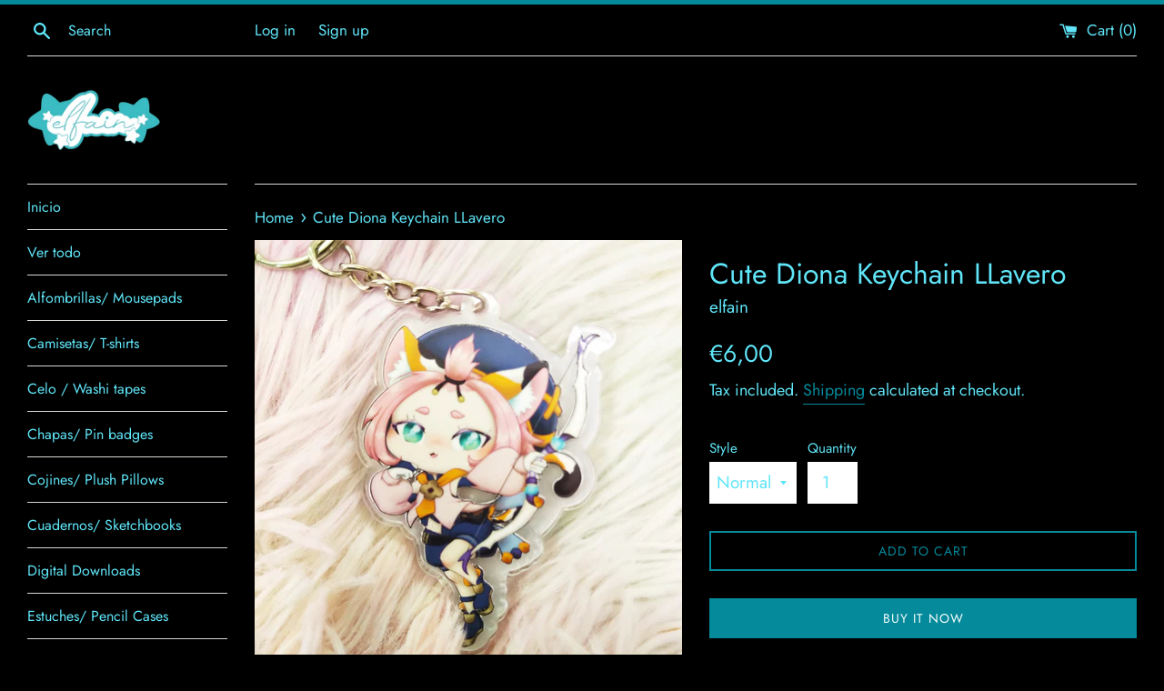

--- FILE ---
content_type: text/html; charset=utf-8
request_url: https://www.elfainartshop.com/products/cute-keychain-llavero-12
body_size: 21148
content:
<!doctype html>
<html class="supports-no-js" lang="en">
<head>
  <link rel="stylesheet" href="https://obscure-escarpment-2240.herokuapp.com/stylesheets/bcpo-front.css">
  <script>var bcpo_product={"id":7019698323651,"title":"Cute Diona Keychain LLavero","handle":"cute-keychain-llavero-12","description":"\u003cp\u003e6cm aprox.\u003c\/p\u003e\n\u003cp\u003e \u003c\/p\u003e\n\u003cp\u003eAcrílico.\u003c\/p\u003e\n\u003cp\u003eAcrylic. \u003c\/p\u003e\n\u003cp\u003e\u003cspan\u003ePor favor, ten en cuenta también que los colores pueden variar un poco por varias razones (diferentes monitores\/configuraciones, diferentes tintas y sistemas de impresión, etc)\u003c\/span\u003e\u003c\/p\u003e\n\u003cp\u003e\u003cspan\u003eLos costes de envío indicados son para envíos ordinarios, sin seguimiento. Puedes mejorar tu envío y añadirle seguimiento o incluso seguro, pagando un extra. Este importe depende del peso\/volumen, valor del paquete y destino. Escríbeme inmediatamente después de hacer tu pedido si quieres añadir seguimiento o seguro a tu envío o sólo para saber cuál sería el importe y así decidir.\u003cbr\u003eEmpaqueto todos mis envíos con mucho cuidado y la mayoría llega bien, sin ningún problema, pero los envíos por correo ordinario no tienen ninguna garantía.\u003cbr\u003eSi eliges no modificar tu envío, tu pedido será enviado bajo tu entera responsabilidad: ni reembolso ni ningún tipo de compensación si el envío se pierde o se daña.\u003cbr\u003eGracias por su comprensión.\u003cbr\u003eSI COMPRAS, ACEPTAS ESTAS CONDICIONES.\u003c\/span\u003e\u003c\/p\u003e\n\u003cp\u003e \u003c\/p\u003e\n\u003cp\u003e\u003cstrong\u003eENG\u003c\/strong\u003e\u003c\/p\u003e\n\u003cp\u003e \u003c\/p\u003e\n\u003cp\u003e\u003cspan\u003ePlease have also in mind that colors may differ a bit due to various reasons: different screen, configuration or inks and printing systems.\u003c\/span\u003e\u003c\/p\u003e\n\u003cp\u003e\u003cspan\u003eDefault shipping costs are for no tracked shipments. Tracking and insurance is available at extra cost. This cost depends on weight\/size, value of the package and destiny. Just contact me inmediately after placing your order if you want to add tracking or insurance or even if you just want to know the price to decide.\u003c\/span\u003e\u003cbr\u003e\u003cspan\u003eI pack all my shipment nicely to protect them and most of the shippings arrive nicely, without any problem, but not tracked shippings are not guaranteed.\u003c\/span\u003e\u003cbr\u003e\u003cspan\u003eIf you choose not to upgrade shipping, order is shipped under your responsibility: no refunds or any kind of compensation if package got lost or damaged.\u003c\/span\u003e\u003cbr\u003e\u003cspan\u003eThanks for your understanding.\u003c\/span\u003e\u003cbr\u003e\u003cspan\u003eIF YOU BUY, YOU ACCEPT THIS\u003c\/span\u003e\u003cbr\u003e\u003c\/p\u003e","published_at":"2021-11-08T13:52:34+01:00","created_at":"2021-11-08T13:52:34+01:00","vendor":"elfain","type":"Llaveros","tags":["acrylic","acrílico","baby","cute","diona","genshin","impact","keychain","llavero"],"price":600,"price_min":600,"price_max":600,"available":true,"price_varies":false,"compare_at_price":600,"compare_at_price_min":600,"compare_at_price_max":600,"compare_at_price_varies":false,"variants":[{"id":41081863438531,"title":"Normal","option1":"Normal","option2":null,"option3":null,"sku":null,"requires_shipping":true,"taxable":false,"featured_image":null,"available":true,"name":"Cute Diona Keychain LLavero - Normal","public_title":"Normal","options":["Normal"],"price":600,"weight":250,"compare_at_price":600,"inventory_management":"shopify","barcode":null,"requires_selling_plan":false,"selling_plan_allocations":[]}],"images":["\/\/www.elfainartshop.com\/cdn\/shop\/products\/IMG_20211001_1936075.jpg?v=1636375972","\/\/www.elfainartshop.com\/cdn\/shop\/products\/IMG_20211001_1936173.jpg?v=1636375972"],"featured_image":"\/\/www.elfainartshop.com\/cdn\/shop\/products\/IMG_20211001_1936075.jpg?v=1636375972","options":["Style"],"media":[{"alt":null,"id":22639137685699,"position":1,"preview_image":{"aspect_ratio":0.97,"height":2976,"width":2888,"src":"\/\/www.elfainartshop.com\/cdn\/shop\/products\/IMG_20211001_1936075.jpg?v=1636375972"},"aspect_ratio":0.97,"height":2976,"media_type":"image","src":"\/\/www.elfainartshop.com\/cdn\/shop\/products\/IMG_20211001_1936075.jpg?v=1636375972","width":2888},{"alt":null,"id":22639137652931,"position":2,"preview_image":{"aspect_ratio":0.902,"height":2936,"width":2648,"src":"\/\/www.elfainartshop.com\/cdn\/shop\/products\/IMG_20211001_1936173.jpg?v=1636375972"},"aspect_ratio":0.902,"height":2936,"media_type":"image","src":"\/\/www.elfainartshop.com\/cdn\/shop\/products\/IMG_20211001_1936173.jpg?v=1636375972","width":2648}],"requires_selling_plan":false,"selling_plan_groups":[],"content":"\u003cp\u003e6cm aprox.\u003c\/p\u003e\n\u003cp\u003e \u003c\/p\u003e\n\u003cp\u003eAcrílico.\u003c\/p\u003e\n\u003cp\u003eAcrylic. \u003c\/p\u003e\n\u003cp\u003e\u003cspan\u003ePor favor, ten en cuenta también que los colores pueden variar un poco por varias razones (diferentes monitores\/configuraciones, diferentes tintas y sistemas de impresión, etc)\u003c\/span\u003e\u003c\/p\u003e\n\u003cp\u003e\u003cspan\u003eLos costes de envío indicados son para envíos ordinarios, sin seguimiento. Puedes mejorar tu envío y añadirle seguimiento o incluso seguro, pagando un extra. Este importe depende del peso\/volumen, valor del paquete y destino. Escríbeme inmediatamente después de hacer tu pedido si quieres añadir seguimiento o seguro a tu envío o sólo para saber cuál sería el importe y así decidir.\u003cbr\u003eEmpaqueto todos mis envíos con mucho cuidado y la mayoría llega bien, sin ningún problema, pero los envíos por correo ordinario no tienen ninguna garantía.\u003cbr\u003eSi eliges no modificar tu envío, tu pedido será enviado bajo tu entera responsabilidad: ni reembolso ni ningún tipo de compensación si el envío se pierde o se daña.\u003cbr\u003eGracias por su comprensión.\u003cbr\u003eSI COMPRAS, ACEPTAS ESTAS CONDICIONES.\u003c\/span\u003e\u003c\/p\u003e\n\u003cp\u003e \u003c\/p\u003e\n\u003cp\u003e\u003cstrong\u003eENG\u003c\/strong\u003e\u003c\/p\u003e\n\u003cp\u003e \u003c\/p\u003e\n\u003cp\u003e\u003cspan\u003ePlease have also in mind that colors may differ a bit due to various reasons: different screen, configuration or inks and printing systems.\u003c\/span\u003e\u003c\/p\u003e\n\u003cp\u003e\u003cspan\u003eDefault shipping costs are for no tracked shipments. Tracking and insurance is available at extra cost. This cost depends on weight\/size, value of the package and destiny. Just contact me inmediately after placing your order if you want to add tracking or insurance or even if you just want to know the price to decide.\u003c\/span\u003e\u003cbr\u003e\u003cspan\u003eI pack all my shipment nicely to protect them and most of the shippings arrive nicely, without any problem, but not tracked shippings are not guaranteed.\u003c\/span\u003e\u003cbr\u003e\u003cspan\u003eIf you choose not to upgrade shipping, order is shipped under your responsibility: no refunds or any kind of compensation if package got lost or damaged.\u003c\/span\u003e\u003cbr\u003e\u003cspan\u003eThanks for your understanding.\u003c\/span\u003e\u003cbr\u003e\u003cspan\u003eIF YOU BUY, YOU ACCEPT THIS\u003c\/span\u003e\u003cbr\u003e\u003c\/p\u003e"};  var inventory_quantity = [];inventory_quantity.push(3);if(bcpo_product) { for (var i = 0; i < bcpo_product.variants.length; i += 1) { bcpo_product.variants[i].inventory_quantity = inventory_quantity[i]; }}window.bcpo = window.bcpo || {}; bcpo.cart = {"note":null,"attributes":{},"original_total_price":0,"total_price":0,"total_discount":0,"total_weight":0.0,"item_count":0,"items":[],"requires_shipping":false,"currency":"EUR","items_subtotal_price":0,"cart_level_discount_applications":[],"checkout_charge_amount":0}; bcpo.ogFormData = FormData;</script>

  <meta charset="utf-8">
  <meta http-equiv="X-UA-Compatible" content="IE=edge,chrome=1">
  <meta name="viewport" content="width=device-width,initial-scale=1">
  <meta name="theme-color" content="">
  <link rel="canonical" href="https://www.elfainartshop.com/products/cute-keychain-llavero-12">

  

  <title>
  Cute Diona Keychain LLavero &ndash; elfain
  </title>

  
    <meta name="description" content="6cm aprox.   Acrílico. Acrylic.  Por favor, ten en cuenta también que los colores pueden variar un poco por varias razones (diferentes monitores/configuraciones, diferentes tintas y sistemas de impresión, etc) Los costes de envío indicados son para envíos ordinarios, sin seguimiento. Puedes mejorar tu envío y añadirle ">
  

  <!-- /snippets/social-meta-tags.liquid -->




<meta property="og:site_name" content="elfain">
<meta property="og:url" content="https://www.elfainartshop.com/products/cute-keychain-llavero-12">
<meta property="og:title" content="Cute Diona Keychain LLavero">
<meta property="og:type" content="product">
<meta property="og:description" content="6cm aprox.   Acrílico. Acrylic.  Por favor, ten en cuenta también que los colores pueden variar un poco por varias razones (diferentes monitores/configuraciones, diferentes tintas y sistemas de impresión, etc) Los costes de envío indicados son para envíos ordinarios, sin seguimiento. Puedes mejorar tu envío y añadirle ">

  <meta property="og:price:amount" content="6,00">
  <meta property="og:price:currency" content="EUR">

<meta property="og:image" content="http://www.elfainartshop.com/cdn/shop/products/IMG_20211001_1936075_1200x1200.jpg?v=1636375972"><meta property="og:image" content="http://www.elfainartshop.com/cdn/shop/products/IMG_20211001_1936173_1200x1200.jpg?v=1636375972">
<meta property="og:image:secure_url" content="https://www.elfainartshop.com/cdn/shop/products/IMG_20211001_1936075_1200x1200.jpg?v=1636375972"><meta property="og:image:secure_url" content="https://www.elfainartshop.com/cdn/shop/products/IMG_20211001_1936173_1200x1200.jpg?v=1636375972">


<meta name="twitter:card" content="summary_large_image">
<meta name="twitter:title" content="Cute Diona Keychain LLavero">
<meta name="twitter:description" content="6cm aprox.   Acrílico. Acrylic.  Por favor, ten en cuenta también que los colores pueden variar un poco por varias razones (diferentes monitores/configuraciones, diferentes tintas y sistemas de impresión, etc) Los costes de envío indicados son para envíos ordinarios, sin seguimiento. Puedes mejorar tu envío y añadirle ">


  <script>
    document.documentElement.className = document.documentElement.className.replace('supports-no-js', 'supports-js');

    var theme = {
      mapStrings: {
        addressError: "Error looking up that address",
        addressNoResults: "No results for that address",
        addressQueryLimit: "You have exceeded the Google API usage limit. Consider upgrading to a \u003ca href=\"https:\/\/developers.google.com\/maps\/premium\/usage-limits\"\u003ePremium Plan\u003c\/a\u003e.",
        authError: "There was a problem authenticating your Google Maps account."
      }
    }
  </script>

  <link href="//www.elfainartshop.com/cdn/shop/t/3/assets/theme.scss.css?v=119003394858923567251759346508" rel="stylesheet" type="text/css" media="all" />

  <script>window.performance && window.performance.mark && window.performance.mark('shopify.content_for_header.start');</script><meta id="shopify-digital-wallet" name="shopify-digital-wallet" content="/26995097645/digital_wallets/dialog">
<meta name="shopify-checkout-api-token" content="e6cea23393873843b6819ec4ceea5bdf">
<meta id="in-context-paypal-metadata" data-shop-id="26995097645" data-venmo-supported="false" data-environment="production" data-locale="en_US" data-paypal-v4="true" data-currency="EUR">
<link rel="alternate" type="application/json+oembed" href="https://www.elfainartshop.com/products/cute-keychain-llavero-12.oembed">
<script async="async" src="/checkouts/internal/preloads.js?locale=en-ES"></script>
<script id="shopify-features" type="application/json">{"accessToken":"e6cea23393873843b6819ec4ceea5bdf","betas":["rich-media-storefront-analytics"],"domain":"www.elfainartshop.com","predictiveSearch":true,"shopId":26995097645,"locale":"en"}</script>
<script>var Shopify = Shopify || {};
Shopify.shop = "elfain.myshopify.com";
Shopify.locale = "en";
Shopify.currency = {"active":"EUR","rate":"1.0"};
Shopify.country = "ES";
Shopify.theme = {"name":"Copy of Simple","id":181508079950,"schema_name":"Simple","schema_version":"10.5.3","theme_store_id":578,"role":"main"};
Shopify.theme.handle = "null";
Shopify.theme.style = {"id":null,"handle":null};
Shopify.cdnHost = "www.elfainartshop.com/cdn";
Shopify.routes = Shopify.routes || {};
Shopify.routes.root = "/";</script>
<script type="module">!function(o){(o.Shopify=o.Shopify||{}).modules=!0}(window);</script>
<script>!function(o){function n(){var o=[];function n(){o.push(Array.prototype.slice.apply(arguments))}return n.q=o,n}var t=o.Shopify=o.Shopify||{};t.loadFeatures=n(),t.autoloadFeatures=n()}(window);</script>
<script id="shop-js-analytics" type="application/json">{"pageType":"product"}</script>
<script defer="defer" async type="module" src="//www.elfainartshop.com/cdn/shopifycloud/shop-js/modules/v2/client.init-shop-cart-sync_dlpDe4U9.en.esm.js"></script>
<script defer="defer" async type="module" src="//www.elfainartshop.com/cdn/shopifycloud/shop-js/modules/v2/chunk.common_FunKbpTJ.esm.js"></script>
<script type="module">
  await import("//www.elfainartshop.com/cdn/shopifycloud/shop-js/modules/v2/client.init-shop-cart-sync_dlpDe4U9.en.esm.js");
await import("//www.elfainartshop.com/cdn/shopifycloud/shop-js/modules/v2/chunk.common_FunKbpTJ.esm.js");

  window.Shopify.SignInWithShop?.initShopCartSync?.({"fedCMEnabled":true,"windoidEnabled":true});

</script>
<script>(function() {
  var isLoaded = false;
  function asyncLoad() {
    if (isLoaded) return;
    isLoaded = true;
    var urls = ["https:\/\/shipping.sweetecom.com\/static\/js\/loader.js?shop=elfain.myshopify.com","https:\/\/shipping.sweetecom.com\/static\/js\/loader.js?shop=elfain.myshopify.com","https:\/\/ecommerce-editor-connector.live.gelato.tech\/ecommerce-editor\/v1\/shopify.esm.js?c=ee50d627-c035-4491-9bc3-4401700ff71f\u0026s=91483499-6abf-47cf-ab95-5bc0f2377c31\u0026shop=elfain.myshopify.com","\/\/cdn.shopify.com\/proxy\/c0f0d86d58e3575ddcf35ccee14e1a10e9d0838529508897597e0b92e06fea2e\/static.cdn.printful.com\/static\/js\/external\/shopify-product-customizer.js?v=0.28\u0026shop=elfain.myshopify.com\u0026sp-cache-control=cHVibGljLCBtYXgtYWdlPTkwMA","\/\/cdn.shopify.com\/proxy\/1a0bfb902fa1408020d54ecc6f30962e5d41648dcbfb4729addf30ab71b9901b\/app.ardalio.com\/shopify\/3\/1982036\/wts7.js?shop=elfain.myshopify.com\u0026sp-cache-control=cHVibGljLCBtYXgtYWdlPTkwMA"];
    for (var i = 0; i < urls.length; i++) {
      var s = document.createElement('script');
      s.type = 'text/javascript';
      s.async = true;
      s.src = urls[i];
      var x = document.getElementsByTagName('script')[0];
      x.parentNode.insertBefore(s, x);
    }
  };
  if(window.attachEvent) {
    window.attachEvent('onload', asyncLoad);
  } else {
    window.addEventListener('load', asyncLoad, false);
  }
})();</script>
<script id="__st">var __st={"a":26995097645,"offset":3600,"reqid":"90c3f19a-1c30-43b6-96fb-dcbc0a178528-1765481115","pageurl":"www.elfainartshop.com\/products\/cute-keychain-llavero-12","u":"f92cf2ab23d3","p":"product","rtyp":"product","rid":7019698323651};</script>
<script>window.ShopifyPaypalV4VisibilityTracking = true;</script>
<script id="captcha-bootstrap">!function(){'use strict';const t='contact',e='account',n='new_comment',o=[[t,t],['blogs',n],['comments',n],[t,'customer']],c=[[e,'customer_login'],[e,'guest_login'],[e,'recover_customer_password'],[e,'create_customer']],r=t=>t.map((([t,e])=>`form[action*='/${t}']:not([data-nocaptcha='true']) input[name='form_type'][value='${e}']`)).join(','),a=t=>()=>t?[...document.querySelectorAll(t)].map((t=>t.form)):[];function s(){const t=[...o],e=r(t);return a(e)}const i='password',u='form_key',d=['recaptcha-v3-token','g-recaptcha-response','h-captcha-response',i],f=()=>{try{return window.sessionStorage}catch{return}},m='__shopify_v',_=t=>t.elements[u];function p(t,e,n=!1){try{const o=window.sessionStorage,c=JSON.parse(o.getItem(e)),{data:r}=function(t){const{data:e,action:n}=t;return t[m]||n?{data:e,action:n}:{data:t,action:n}}(c);for(const[e,n]of Object.entries(r))t.elements[e]&&(t.elements[e].value=n);n&&o.removeItem(e)}catch(o){console.error('form repopulation failed',{error:o})}}const l='form_type',E='cptcha';function T(t){t.dataset[E]=!0}const w=window,h=w.document,L='Shopify',v='ce_forms',y='captcha';let A=!1;((t,e)=>{const n=(g='f06e6c50-85a8-45c8-87d0-21a2b65856fe',I='https://cdn.shopify.com/shopifycloud/storefront-forms-hcaptcha/ce_storefront_forms_captcha_hcaptcha.v1.5.2.iife.js',D={infoText:'Protected by hCaptcha',privacyText:'Privacy',termsText:'Terms'},(t,e,n)=>{const o=w[L][v],c=o.bindForm;if(c)return c(t,g,e,D).then(n);var r;o.q.push([[t,g,e,D],n]),r=I,A||(h.body.append(Object.assign(h.createElement('script'),{id:'captcha-provider',async:!0,src:r})),A=!0)});var g,I,D;w[L]=w[L]||{},w[L][v]=w[L][v]||{},w[L][v].q=[],w[L][y]=w[L][y]||{},w[L][y].protect=function(t,e){n(t,void 0,e),T(t)},Object.freeze(w[L][y]),function(t,e,n,w,h,L){const[v,y,A,g]=function(t,e,n){const i=e?o:[],u=t?c:[],d=[...i,...u],f=r(d),m=r(i),_=r(d.filter((([t,e])=>n.includes(e))));return[a(f),a(m),a(_),s()]}(w,h,L),I=t=>{const e=t.target;return e instanceof HTMLFormElement?e:e&&e.form},D=t=>v().includes(t);t.addEventListener('submit',(t=>{const e=I(t);if(!e)return;const n=D(e)&&!e.dataset.hcaptchaBound&&!e.dataset.recaptchaBound,o=_(e),c=g().includes(e)&&(!o||!o.value);(n||c)&&t.preventDefault(),c&&!n&&(function(t){try{if(!f())return;!function(t){const e=f();if(!e)return;const n=_(t);if(!n)return;const o=n.value;o&&e.removeItem(o)}(t);const e=Array.from(Array(32),(()=>Math.random().toString(36)[2])).join('');!function(t,e){_(t)||t.append(Object.assign(document.createElement('input'),{type:'hidden',name:u})),t.elements[u].value=e}(t,e),function(t,e){const n=f();if(!n)return;const o=[...t.querySelectorAll(`input[type='${i}']`)].map((({name:t})=>t)),c=[...d,...o],r={};for(const[a,s]of new FormData(t).entries())c.includes(a)||(r[a]=s);n.setItem(e,JSON.stringify({[m]:1,action:t.action,data:r}))}(t,e)}catch(e){console.error('failed to persist form',e)}}(e),e.submit())}));const S=(t,e)=>{t&&!t.dataset[E]&&(n(t,e.some((e=>e===t))),T(t))};for(const o of['focusin','change'])t.addEventListener(o,(t=>{const e=I(t);D(e)&&S(e,y())}));const B=e.get('form_key'),M=e.get(l),P=B&&M;t.addEventListener('DOMContentLoaded',(()=>{const t=y();if(P)for(const e of t)e.elements[l].value===M&&p(e,B);[...new Set([...A(),...v().filter((t=>'true'===t.dataset.shopifyCaptcha))])].forEach((e=>S(e,t)))}))}(h,new URLSearchParams(w.location.search),n,t,e,['guest_login'])})(!0,!0)}();</script>
<script integrity="sha256-52AcMU7V7pcBOXWImdc/TAGTFKeNjmkeM1Pvks/DTgc=" data-source-attribution="shopify.loadfeatures" defer="defer" src="//www.elfainartshop.com/cdn/shopifycloud/storefront/assets/storefront/load_feature-81c60534.js" crossorigin="anonymous"></script>
<script data-source-attribution="shopify.dynamic_checkout.dynamic.init">var Shopify=Shopify||{};Shopify.PaymentButton=Shopify.PaymentButton||{isStorefrontPortableWallets:!0,init:function(){window.Shopify.PaymentButton.init=function(){};var t=document.createElement("script");t.src="https://www.elfainartshop.com/cdn/shopifycloud/portable-wallets/latest/portable-wallets.en.js",t.type="module",document.head.appendChild(t)}};
</script>
<script data-source-attribution="shopify.dynamic_checkout.buyer_consent">
  function portableWalletsHideBuyerConsent(e){var t=document.getElementById("shopify-buyer-consent"),n=document.getElementById("shopify-subscription-policy-button");t&&n&&(t.classList.add("hidden"),t.setAttribute("aria-hidden","true"),n.removeEventListener("click",e))}function portableWalletsShowBuyerConsent(e){var t=document.getElementById("shopify-buyer-consent"),n=document.getElementById("shopify-subscription-policy-button");t&&n&&(t.classList.remove("hidden"),t.removeAttribute("aria-hidden"),n.addEventListener("click",e))}window.Shopify?.PaymentButton&&(window.Shopify.PaymentButton.hideBuyerConsent=portableWalletsHideBuyerConsent,window.Shopify.PaymentButton.showBuyerConsent=portableWalletsShowBuyerConsent);
</script>
<script data-source-attribution="shopify.dynamic_checkout.cart.bootstrap">document.addEventListener("DOMContentLoaded",(function(){function t(){return document.querySelector("shopify-accelerated-checkout-cart, shopify-accelerated-checkout")}if(t())Shopify.PaymentButton.init();else{new MutationObserver((function(e,n){t()&&(Shopify.PaymentButton.init(),n.disconnect())})).observe(document.body,{childList:!0,subtree:!0})}}));
</script>
<link id="shopify-accelerated-checkout-styles" rel="stylesheet" media="screen" href="https://www.elfainartshop.com/cdn/shopifycloud/portable-wallets/latest/accelerated-checkout-backwards-compat.css" crossorigin="anonymous">
<style id="shopify-accelerated-checkout-cart">
        #shopify-buyer-consent {
  margin-top: 1em;
  display: inline-block;
  width: 100%;
}

#shopify-buyer-consent.hidden {
  display: none;
}

#shopify-subscription-policy-button {
  background: none;
  border: none;
  padding: 0;
  text-decoration: underline;
  font-size: inherit;
  cursor: pointer;
}

#shopify-subscription-policy-button::before {
  box-shadow: none;
}

      </style>

<script>window.performance && window.performance.mark && window.performance.mark('shopify.content_for_header.end');</script>
<script type="text/javascript">window.moneyFormat = "€{{amount_with_comma_separator}}";
    window.shopCurrency = "EUR";
    window.assetsUrl = '//www.elfainartshop.com/cdn/shop/t/3/assets/';
  </script>
  <link href="//www.elfainartshop.com/cdn/shop/t/3/assets/globo.alsobought.css?v=129132151651155351301749819833" rel="stylesheet" type="text/css" media="all" />  <script src="//www.elfainartshop.com/cdn/shop/t/3/assets/globo.alsobought.js?v=158483550125589237091749819833" data-instant-track type="text/javascript"></script>
  <script data-instant-track>
    var globoAlsoBought = new globoAlsoBought({
      apiUrl: "https://related-products.globosoftware.net/api",
      shop: "elfain.myshopify.com",
      domain: "www.elfainartshop.com",
      view_name: 'globo.related',
      cart_properties_name: 'utm_source',
      cart_properties_value: 'globoRelatedProducts',
      manualRecommendations: {},
      discount: false,
      redirect: false,
      exclude_tags: [],
      carousel_items: 15,
      carousel_autoplay: false,
      productBoughtTogether: {
        enable: true,
        limit: 10,
        random: true,
        template: 1,
        thisItem: true,
        conditions: ["type","collection","tags","global"]
      },
      productRelated: {
        enable: true,
        limit: 10,
        random: false,
        template: 1,
        thisItem: false,
        conditions: ["type","collection","tags","global"]
      },
      cart: {
        enable: true,
        limit: 10,
        random: false,
        template: 3,
        conditions: ["tags","global"],
        products: []
      },product: {
          id: 7019698323651,
          title: "Cute Diona Keychain LLavero",
          handle: "cute-keychain-llavero-12",
          price: 600,
          compare_at_price: 600,
          images: ["//www.elfainartshop.com/cdn/shop/products/IMG_20211001_1936075.jpg?v=1636375972"],
          variants: [{"id":41081863438531,"title":"Normal","option1":"Normal","option2":null,"option3":null,"sku":null,"requires_shipping":true,"taxable":false,"featured_image":null,"available":true,"name":"Cute Diona Keychain LLavero - Normal","public_title":"Normal","options":["Normal"],"price":600,"weight":250,"compare_at_price":600,"inventory_management":"shopify","barcode":null,"requires_selling_plan":false,"selling_plan_allocations":[]}],
          available: true,
          vendor: "elfain",
          product_type: "Llaveros",
          tags: ["acrylic","acrílico","baby","cute","diona","genshin","impact","keychain","llavero"],
          collection:"frontpage"},no_image_url: "https://cdn.shopify.com/s/images/admin/no-image-large.gif"
    });
  </script>
  

  <script src="//www.elfainartshop.com/cdn/shop/t/3/assets/jquery-1.11.0.min.js?v=32460426840832490021749819833" type="text/javascript"></script>
  <script src="//www.elfainartshop.com/cdn/shop/t/3/assets/modernizr.min.js?v=44044439420609591321749819833" type="text/javascript"></script>

  <script src="//www.elfainartshop.com/cdn/shop/t/3/assets/lazysizes.min.js?v=155223123402716617051749819833" async="async"></script>

  
<script src="https://cdn.shopify.com/extensions/019a95b7-f8f5-7151-96ef-a38c6e02e49c/socialwidget-instafeed-74/assets/social-widget.min.js" type="text/javascript" defer="defer"></script>
<link href="https://monorail-edge.shopifysvc.com" rel="dns-prefetch">
<script>(function(){if ("sendBeacon" in navigator && "performance" in window) {try {var session_token_from_headers = performance.getEntriesByType('navigation')[0].serverTiming.find(x => x.name == '_s').description;} catch {var session_token_from_headers = undefined;}var session_cookie_matches = document.cookie.match(/_shopify_s=([^;]*)/);var session_token_from_cookie = session_cookie_matches && session_cookie_matches.length === 2 ? session_cookie_matches[1] : "";var session_token = session_token_from_headers || session_token_from_cookie || "";function handle_abandonment_event(e) {var entries = performance.getEntries().filter(function(entry) {return /monorail-edge.shopifysvc.com/.test(entry.name);});if (!window.abandonment_tracked && entries.length === 0) {window.abandonment_tracked = true;var currentMs = Date.now();var navigation_start = performance.timing.navigationStart;var payload = {shop_id: 26995097645,url: window.location.href,navigation_start,duration: currentMs - navigation_start,session_token,page_type: "product"};window.navigator.sendBeacon("https://monorail-edge.shopifysvc.com/v1/produce", JSON.stringify({schema_id: "online_store_buyer_site_abandonment/1.1",payload: payload,metadata: {event_created_at_ms: currentMs,event_sent_at_ms: currentMs}}));}}window.addEventListener('pagehide', handle_abandonment_event);}}());</script>
<script id="web-pixels-manager-setup">(function e(e,d,r,n,o){if(void 0===o&&(o={}),!Boolean(null===(a=null===(i=window.Shopify)||void 0===i?void 0:i.analytics)||void 0===a?void 0:a.replayQueue)){var i,a;window.Shopify=window.Shopify||{};var t=window.Shopify;t.analytics=t.analytics||{};var s=t.analytics;s.replayQueue=[],s.publish=function(e,d,r){return s.replayQueue.push([e,d,r]),!0};try{self.performance.mark("wpm:start")}catch(e){}var l=function(){var e={modern:/Edge?\/(1{2}[4-9]|1[2-9]\d|[2-9]\d{2}|\d{4,})\.\d+(\.\d+|)|Firefox\/(1{2}[4-9]|1[2-9]\d|[2-9]\d{2}|\d{4,})\.\d+(\.\d+|)|Chrom(ium|e)\/(9{2}|\d{3,})\.\d+(\.\d+|)|(Maci|X1{2}).+ Version\/(15\.\d+|(1[6-9]|[2-9]\d|\d{3,})\.\d+)([,.]\d+|)( \(\w+\)|)( Mobile\/\w+|) Safari\/|Chrome.+OPR\/(9{2}|\d{3,})\.\d+\.\d+|(CPU[ +]OS|iPhone[ +]OS|CPU[ +]iPhone|CPU IPhone OS|CPU iPad OS)[ +]+(15[._]\d+|(1[6-9]|[2-9]\d|\d{3,})[._]\d+)([._]\d+|)|Android:?[ /-](13[3-9]|1[4-9]\d|[2-9]\d{2}|\d{4,})(\.\d+|)(\.\d+|)|Android.+Firefox\/(13[5-9]|1[4-9]\d|[2-9]\d{2}|\d{4,})\.\d+(\.\d+|)|Android.+Chrom(ium|e)\/(13[3-9]|1[4-9]\d|[2-9]\d{2}|\d{4,})\.\d+(\.\d+|)|SamsungBrowser\/([2-9]\d|\d{3,})\.\d+/,legacy:/Edge?\/(1[6-9]|[2-9]\d|\d{3,})\.\d+(\.\d+|)|Firefox\/(5[4-9]|[6-9]\d|\d{3,})\.\d+(\.\d+|)|Chrom(ium|e)\/(5[1-9]|[6-9]\d|\d{3,})\.\d+(\.\d+|)([\d.]+$|.*Safari\/(?![\d.]+ Edge\/[\d.]+$))|(Maci|X1{2}).+ Version\/(10\.\d+|(1[1-9]|[2-9]\d|\d{3,})\.\d+)([,.]\d+|)( \(\w+\)|)( Mobile\/\w+|) Safari\/|Chrome.+OPR\/(3[89]|[4-9]\d|\d{3,})\.\d+\.\d+|(CPU[ +]OS|iPhone[ +]OS|CPU[ +]iPhone|CPU IPhone OS|CPU iPad OS)[ +]+(10[._]\d+|(1[1-9]|[2-9]\d|\d{3,})[._]\d+)([._]\d+|)|Android:?[ /-](13[3-9]|1[4-9]\d|[2-9]\d{2}|\d{4,})(\.\d+|)(\.\d+|)|Mobile Safari.+OPR\/([89]\d|\d{3,})\.\d+\.\d+|Android.+Firefox\/(13[5-9]|1[4-9]\d|[2-9]\d{2}|\d{4,})\.\d+(\.\d+|)|Android.+Chrom(ium|e)\/(13[3-9]|1[4-9]\d|[2-9]\d{2}|\d{4,})\.\d+(\.\d+|)|Android.+(UC? ?Browser|UCWEB|U3)[ /]?(15\.([5-9]|\d{2,})|(1[6-9]|[2-9]\d|\d{3,})\.\d+)\.\d+|SamsungBrowser\/(5\.\d+|([6-9]|\d{2,})\.\d+)|Android.+MQ{2}Browser\/(14(\.(9|\d{2,})|)|(1[5-9]|[2-9]\d|\d{3,})(\.\d+|))(\.\d+|)|K[Aa][Ii]OS\/(3\.\d+|([4-9]|\d{2,})\.\d+)(\.\d+|)/},d=e.modern,r=e.legacy,n=navigator.userAgent;return n.match(d)?"modern":n.match(r)?"legacy":"unknown"}(),u="modern"===l?"modern":"legacy",c=(null!=n?n:{modern:"",legacy:""})[u],f=function(e){return[e.baseUrl,"/wpm","/b",e.hashVersion,"modern"===e.buildTarget?"m":"l",".js"].join("")}({baseUrl:d,hashVersion:r,buildTarget:u}),m=function(e){var d=e.version,r=e.bundleTarget,n=e.surface,o=e.pageUrl,i=e.monorailEndpoint;return{emit:function(e){var a=e.status,t=e.errorMsg,s=(new Date).getTime(),l=JSON.stringify({metadata:{event_sent_at_ms:s},events:[{schema_id:"web_pixels_manager_load/3.1",payload:{version:d,bundle_target:r,page_url:o,status:a,surface:n,error_msg:t},metadata:{event_created_at_ms:s}}]});if(!i)return console&&console.warn&&console.warn("[Web Pixels Manager] No Monorail endpoint provided, skipping logging."),!1;try{return self.navigator.sendBeacon.bind(self.navigator)(i,l)}catch(e){}var u=new XMLHttpRequest;try{return u.open("POST",i,!0),u.setRequestHeader("Content-Type","text/plain"),u.send(l),!0}catch(e){return console&&console.warn&&console.warn("[Web Pixels Manager] Got an unhandled error while logging to Monorail."),!1}}}}({version:r,bundleTarget:l,surface:e.surface,pageUrl:self.location.href,monorailEndpoint:e.monorailEndpoint});try{o.browserTarget=l,function(e){var d=e.src,r=e.async,n=void 0===r||r,o=e.onload,i=e.onerror,a=e.sri,t=e.scriptDataAttributes,s=void 0===t?{}:t,l=document.createElement("script"),u=document.querySelector("head"),c=document.querySelector("body");if(l.async=n,l.src=d,a&&(l.integrity=a,l.crossOrigin="anonymous"),s)for(var f in s)if(Object.prototype.hasOwnProperty.call(s,f))try{l.dataset[f]=s[f]}catch(e){}if(o&&l.addEventListener("load",o),i&&l.addEventListener("error",i),u)u.appendChild(l);else{if(!c)throw new Error("Did not find a head or body element to append the script");c.appendChild(l)}}({src:f,async:!0,onload:function(){if(!function(){var e,d;return Boolean(null===(d=null===(e=window.Shopify)||void 0===e?void 0:e.analytics)||void 0===d?void 0:d.initialized)}()){var d=window.webPixelsManager.init(e)||void 0;if(d){var r=window.Shopify.analytics;r.replayQueue.forEach((function(e){var r=e[0],n=e[1],o=e[2];d.publishCustomEvent(r,n,o)})),r.replayQueue=[],r.publish=d.publishCustomEvent,r.visitor=d.visitor,r.initialized=!0}}},onerror:function(){return m.emit({status:"failed",errorMsg:"".concat(f," has failed to load")})},sri:function(e){var d=/^sha384-[A-Za-z0-9+/=]+$/;return"string"==typeof e&&d.test(e)}(c)?c:"",scriptDataAttributes:o}),m.emit({status:"loading"})}catch(e){m.emit({status:"failed",errorMsg:(null==e?void 0:e.message)||"Unknown error"})}}})({shopId: 26995097645,storefrontBaseUrl: "https://www.elfainartshop.com",extensionsBaseUrl: "https://extensions.shopifycdn.com/cdn/shopifycloud/web-pixels-manager",monorailEndpoint: "https://monorail-edge.shopifysvc.com/unstable/produce_batch",surface: "storefront-renderer",enabledBetaFlags: ["2dca8a86"],webPixelsConfigList: [{"id":"shopify-app-pixel","configuration":"{}","eventPayloadVersion":"v1","runtimeContext":"STRICT","scriptVersion":"0450","apiClientId":"shopify-pixel","type":"APP","privacyPurposes":["ANALYTICS","MARKETING"]},{"id":"shopify-custom-pixel","eventPayloadVersion":"v1","runtimeContext":"LAX","scriptVersion":"0450","apiClientId":"shopify-pixel","type":"CUSTOM","privacyPurposes":["ANALYTICS","MARKETING"]}],isMerchantRequest: false,initData: {"shop":{"name":"elfain","paymentSettings":{"currencyCode":"EUR"},"myshopifyDomain":"elfain.myshopify.com","countryCode":"ES","storefrontUrl":"https:\/\/www.elfainartshop.com"},"customer":null,"cart":null,"checkout":null,"productVariants":[{"price":{"amount":6.0,"currencyCode":"EUR"},"product":{"title":"Cute Diona Keychain LLavero","vendor":"elfain","id":"7019698323651","untranslatedTitle":"Cute Diona Keychain LLavero","url":"\/products\/cute-keychain-llavero-12","type":"Llaveros"},"id":"41081863438531","image":{"src":"\/\/www.elfainartshop.com\/cdn\/shop\/products\/IMG_20211001_1936075.jpg?v=1636375972"},"sku":null,"title":"Normal","untranslatedTitle":"Normal"}],"purchasingCompany":null},},"https://www.elfainartshop.com/cdn","ae1676cfwd2530674p4253c800m34e853cb",{"modern":"","legacy":""},{"shopId":"26995097645","storefrontBaseUrl":"https:\/\/www.elfainartshop.com","extensionBaseUrl":"https:\/\/extensions.shopifycdn.com\/cdn\/shopifycloud\/web-pixels-manager","surface":"storefront-renderer","enabledBetaFlags":"[\"2dca8a86\"]","isMerchantRequest":"false","hashVersion":"ae1676cfwd2530674p4253c800m34e853cb","publish":"custom","events":"[[\"page_viewed\",{}],[\"product_viewed\",{\"productVariant\":{\"price\":{\"amount\":6.0,\"currencyCode\":\"EUR\"},\"product\":{\"title\":\"Cute Diona Keychain LLavero\",\"vendor\":\"elfain\",\"id\":\"7019698323651\",\"untranslatedTitle\":\"Cute Diona Keychain LLavero\",\"url\":\"\/products\/cute-keychain-llavero-12\",\"type\":\"Llaveros\"},\"id\":\"41081863438531\",\"image\":{\"src\":\"\/\/www.elfainartshop.com\/cdn\/shop\/products\/IMG_20211001_1936075.jpg?v=1636375972\"},\"sku\":null,\"title\":\"Normal\",\"untranslatedTitle\":\"Normal\"}}]]"});</script><script>
  window.ShopifyAnalytics = window.ShopifyAnalytics || {};
  window.ShopifyAnalytics.meta = window.ShopifyAnalytics.meta || {};
  window.ShopifyAnalytics.meta.currency = 'EUR';
  var meta = {"product":{"id":7019698323651,"gid":"gid:\/\/shopify\/Product\/7019698323651","vendor":"elfain","type":"Llaveros","variants":[{"id":41081863438531,"price":600,"name":"Cute Diona Keychain LLavero - Normal","public_title":"Normal","sku":null}],"remote":false},"page":{"pageType":"product","resourceType":"product","resourceId":7019698323651}};
  for (var attr in meta) {
    window.ShopifyAnalytics.meta[attr] = meta[attr];
  }
</script>
<script class="analytics">
  (function () {
    var customDocumentWrite = function(content) {
      var jquery = null;

      if (window.jQuery) {
        jquery = window.jQuery;
      } else if (window.Checkout && window.Checkout.$) {
        jquery = window.Checkout.$;
      }

      if (jquery) {
        jquery('body').append(content);
      }
    };

    var hasLoggedConversion = function(token) {
      if (token) {
        return document.cookie.indexOf('loggedConversion=' + token) !== -1;
      }
      return false;
    }

    var setCookieIfConversion = function(token) {
      if (token) {
        var twoMonthsFromNow = new Date(Date.now());
        twoMonthsFromNow.setMonth(twoMonthsFromNow.getMonth() + 2);

        document.cookie = 'loggedConversion=' + token + '; expires=' + twoMonthsFromNow;
      }
    }

    var trekkie = window.ShopifyAnalytics.lib = window.trekkie = window.trekkie || [];
    if (trekkie.integrations) {
      return;
    }
    trekkie.methods = [
      'identify',
      'page',
      'ready',
      'track',
      'trackForm',
      'trackLink'
    ];
    trekkie.factory = function(method) {
      return function() {
        var args = Array.prototype.slice.call(arguments);
        args.unshift(method);
        trekkie.push(args);
        return trekkie;
      };
    };
    for (var i = 0; i < trekkie.methods.length; i++) {
      var key = trekkie.methods[i];
      trekkie[key] = trekkie.factory(key);
    }
    trekkie.load = function(config) {
      trekkie.config = config || {};
      trekkie.config.initialDocumentCookie = document.cookie;
      var first = document.getElementsByTagName('script')[0];
      var script = document.createElement('script');
      script.type = 'text/javascript';
      script.onerror = function(e) {
        var scriptFallback = document.createElement('script');
        scriptFallback.type = 'text/javascript';
        scriptFallback.onerror = function(error) {
                var Monorail = {
      produce: function produce(monorailDomain, schemaId, payload) {
        var currentMs = new Date().getTime();
        var event = {
          schema_id: schemaId,
          payload: payload,
          metadata: {
            event_created_at_ms: currentMs,
            event_sent_at_ms: currentMs
          }
        };
        return Monorail.sendRequest("https://" + monorailDomain + "/v1/produce", JSON.stringify(event));
      },
      sendRequest: function sendRequest(endpointUrl, payload) {
        // Try the sendBeacon API
        if (window && window.navigator && typeof window.navigator.sendBeacon === 'function' && typeof window.Blob === 'function' && !Monorail.isIos12()) {
          var blobData = new window.Blob([payload], {
            type: 'text/plain'
          });

          if (window.navigator.sendBeacon(endpointUrl, blobData)) {
            return true;
          } // sendBeacon was not successful

        } // XHR beacon

        var xhr = new XMLHttpRequest();

        try {
          xhr.open('POST', endpointUrl);
          xhr.setRequestHeader('Content-Type', 'text/plain');
          xhr.send(payload);
        } catch (e) {
          console.log(e);
        }

        return false;
      },
      isIos12: function isIos12() {
        return window.navigator.userAgent.lastIndexOf('iPhone; CPU iPhone OS 12_') !== -1 || window.navigator.userAgent.lastIndexOf('iPad; CPU OS 12_') !== -1;
      }
    };
    Monorail.produce('monorail-edge.shopifysvc.com',
      'trekkie_storefront_load_errors/1.1',
      {shop_id: 26995097645,
      theme_id: 181508079950,
      app_name: "storefront",
      context_url: window.location.href,
      source_url: "//www.elfainartshop.com/cdn/s/trekkie.storefront.1a0636ab3186d698599065cb6ce9903ebacdd71a.min.js"});

        };
        scriptFallback.async = true;
        scriptFallback.src = '//www.elfainartshop.com/cdn/s/trekkie.storefront.1a0636ab3186d698599065cb6ce9903ebacdd71a.min.js';
        first.parentNode.insertBefore(scriptFallback, first);
      };
      script.async = true;
      script.src = '//www.elfainartshop.com/cdn/s/trekkie.storefront.1a0636ab3186d698599065cb6ce9903ebacdd71a.min.js';
      first.parentNode.insertBefore(script, first);
    };
    trekkie.load(
      {"Trekkie":{"appName":"storefront","development":false,"defaultAttributes":{"shopId":26995097645,"isMerchantRequest":null,"themeId":181508079950,"themeCityHash":"2175724667704425328","contentLanguage":"en","currency":"EUR","eventMetadataId":"fbce0aa5-fb43-4190-83e5-6c40ba5b30bb"},"isServerSideCookieWritingEnabled":true,"monorailRegion":"shop_domain","enabledBetaFlags":["f0df213a"]},"Session Attribution":{},"S2S":{"facebookCapiEnabled":false,"source":"trekkie-storefront-renderer","apiClientId":580111}}
    );

    var loaded = false;
    trekkie.ready(function() {
      if (loaded) return;
      loaded = true;

      window.ShopifyAnalytics.lib = window.trekkie;

      var originalDocumentWrite = document.write;
      document.write = customDocumentWrite;
      try { window.ShopifyAnalytics.merchantGoogleAnalytics.call(this); } catch(error) {};
      document.write = originalDocumentWrite;

      window.ShopifyAnalytics.lib.page(null,{"pageType":"product","resourceType":"product","resourceId":7019698323651,"shopifyEmitted":true});

      var match = window.location.pathname.match(/checkouts\/(.+)\/(thank_you|post_purchase)/)
      var token = match? match[1]: undefined;
      if (!hasLoggedConversion(token)) {
        setCookieIfConversion(token);
        window.ShopifyAnalytics.lib.track("Viewed Product",{"currency":"EUR","variantId":41081863438531,"productId":7019698323651,"productGid":"gid:\/\/shopify\/Product\/7019698323651","name":"Cute Diona Keychain LLavero - Normal","price":"6.00","sku":null,"brand":"elfain","variant":"Normal","category":"Llaveros","nonInteraction":true,"remote":false},undefined,undefined,{"shopifyEmitted":true});
      window.ShopifyAnalytics.lib.track("monorail:\/\/trekkie_storefront_viewed_product\/1.1",{"currency":"EUR","variantId":41081863438531,"productId":7019698323651,"productGid":"gid:\/\/shopify\/Product\/7019698323651","name":"Cute Diona Keychain LLavero - Normal","price":"6.00","sku":null,"brand":"elfain","variant":"Normal","category":"Llaveros","nonInteraction":true,"remote":false,"referer":"https:\/\/www.elfainartshop.com\/products\/cute-keychain-llavero-12"});
      }
    });


        var eventsListenerScript = document.createElement('script');
        eventsListenerScript.async = true;
        eventsListenerScript.src = "//www.elfainartshop.com/cdn/shopifycloud/storefront/assets/shop_events_listener-3da45d37.js";
        document.getElementsByTagName('head')[0].appendChild(eventsListenerScript);

})();</script>
<script
  defer
  src="https://www.elfainartshop.com/cdn/shopifycloud/perf-kit/shopify-perf-kit-2.1.2.min.js"
  data-application="storefront-renderer"
  data-shop-id="26995097645"
  data-render-region="gcp-us-east1"
  data-page-type="product"
  data-theme-instance-id="181508079950"
  data-theme-name="Simple"
  data-theme-version="10.5.3"
  data-monorail-region="shop_domain"
  data-resource-timing-sampling-rate="10"
  data-shs="true"
  data-shs-beacon="true"
  data-shs-export-with-fetch="true"
  data-shs-logs-sample-rate="1"
></script>
</head>

<body id="cute-diona-keychain-llavero" class="template-product">

            
              


            

  <a class="in-page-link visually-hidden skip-link" href="#MainContent">Skip to content</a>

  <div id="shopify-section-header" class="shopify-section">

  <style>
    .site-header__logo {
      width: 150px;
    }
    #HeaderLogoWrapper {
      max-width: 150px !important;
    }
  </style>
  <div class="page-border"></div>


<div class="site-wrapper">
  <div class="top-bar grid">

    <div class="grid__item medium-up--one-fifth small--one-half">
      <div class="top-bar__search">
        <a href="/search" class="medium-up--hide">
          <svg aria-hidden="true" focusable="false" role="presentation" class="icon icon-search" viewBox="0 0 20 20"><path fill="#444" d="M18.64 17.02l-5.31-5.31c.81-1.08 1.26-2.43 1.26-3.87C14.5 4.06 11.44 1 7.75 1S1 4.06 1 7.75s3.06 6.75 6.75 6.75c1.44 0 2.79-.45 3.87-1.26l5.31 5.31c.45.45 1.26.54 1.71.09.45-.36.45-1.17 0-1.62zM3.25 7.75c0-2.52 1.98-4.5 4.5-4.5s4.5 1.98 4.5 4.5-1.98 4.5-4.5 4.5-4.5-1.98-4.5-4.5z"/></svg>
        </a>
        <form action="/search" method="get" class="search-bar small--hide" role="search">
          
          <button type="submit" class="search-bar__submit">
            <svg aria-hidden="true" focusable="false" role="presentation" class="icon icon-search" viewBox="0 0 20 20"><path fill="#444" d="M18.64 17.02l-5.31-5.31c.81-1.08 1.26-2.43 1.26-3.87C14.5 4.06 11.44 1 7.75 1S1 4.06 1 7.75s3.06 6.75 6.75 6.75c1.44 0 2.79-.45 3.87-1.26l5.31 5.31c.45.45 1.26.54 1.71.09.45-.36.45-1.17 0-1.62zM3.25 7.75c0-2.52 1.98-4.5 4.5-4.5s4.5 1.98 4.5 4.5-1.98 4.5-4.5 4.5-4.5-1.98-4.5-4.5z"/></svg>
            <span class="icon__fallback-text">Search</span>
          </button>
          <input type="search" name="q" class="search-bar__input" value="" placeholder="Search" aria-label="Search">
        </form>
      </div>
    </div>

    
      <div class="grid__item medium-up--two-fifths small--hide">
        <span class="customer-links small--hide">
          
            <a href="https://shopify.com/26995097645/account?locale=en&amp;region_country=ES" id="customer_login_link">Log in</a>
            <span class="vertical-divider"></span>
            <a href="https://shopify.com/26995097645/account?locale=en" id="customer_register_link">Sign up</a>
          
        </span>
      </div>
    

    <div class="grid__item  medium-up--two-fifths  small--one-half text-right">
      <a href="/cart" class="site-header__cart">
        <svg aria-hidden="true" focusable="false" role="presentation" class="icon icon-cart" viewBox="0 0 20 20"><path fill="#444" d="M18.936 5.564c-.144-.175-.35-.207-.55-.207h-.003L6.774 4.286c-.272 0-.417.089-.491.18-.079.096-.16.263-.094.585l2.016 5.705c.163.407.642.673 1.068.673h8.401c.433 0 .854-.285.941-.725l.484-4.571c.045-.221-.015-.388-.163-.567z"/><path fill="#444" d="M17.107 12.5H7.659L4.98 4.117l-.362-1.059c-.138-.401-.292-.559-.695-.559H.924c-.411 0-.748.303-.748.714s.337.714.748.714h2.413l3.002 9.48c.126.38.295.52.942.52h9.825c.411 0 .748-.303.748-.714s-.336-.714-.748-.714zM10.424 16.23a1.498 1.498 0 1 1-2.997 0 1.498 1.498 0 0 1 2.997 0zM16.853 16.23a1.498 1.498 0 1 1-2.997 0 1.498 1.498 0 0 1 2.997 0z"/></svg>
        <span class="small--hide">
          Cart
          (<span id="CartCount">0</span>)
        </span>
      </a>
    </div>
  </div>

  <hr class="small--hide hr--border">

  <header class="site-header grid medium-up--grid--table" role="banner">
    <div class="grid__item small--text-center">
      <div itemscope itemtype="http://schema.org/Organization">
        

          <div id="HeaderLogoWrapper" class="supports-js">
            <a href="/" itemprop="url" style="padding-top:44.69292389853137%; display: block;">
              <img id="HeaderLogo"
                   class="lazyload"
                   src="//www.elfainartshop.com/cdn/shop/files/logo_azul_y_blanco_150x150.png?v=1688144212"
                   data-src="//www.elfainartshop.com/cdn/shop/files/logo_azul_y_blanco_{width}x.png?v=1688144212"
                   data-widths="[180, 360, 540, 720, 900, 1080, 1296, 1512, 1728, 2048]"
                   data-aspectratio="0.9704301075268817"
                   data-sizes="auto"
                   alt="elfain"
                   itemprop="logo">
            </a>
          </div>
          <noscript>
            
            <a href="/" itemprop="url">
              <img class="site-header__logo" src="//www.elfainartshop.com/cdn/shop/files/logo_azul_y_blanco_150x.png?v=1688144212"
              srcset="//www.elfainartshop.com/cdn/shop/files/logo_azul_y_blanco_150x.png?v=1688144212 1x, //www.elfainartshop.com/cdn/shop/files/logo_azul_y_blanco_150x@2x.png?v=1688144212 2x"
              alt="elfain"
              itemprop="logo">
            </a>
          </noscript>
          
        
      </div>
    </div>
    
  </header>
</div>




</div>

    

  <div class="site-wrapper">

    <div class="grid">

      <div id="shopify-section-sidebar" class="shopify-section"><div data-section-id="sidebar" data-section-type="sidebar-section">
  <nav class="grid__item small--text-center medium-up--one-fifth" role="navigation">
    <hr class="hr--small medium-up--hide">
    <button id="ToggleMobileMenu" class="mobile-menu-icon medium-up--hide" aria-haspopup="true" aria-owns="SiteNav">
      <span class="line"></span>
      <span class="line"></span>
      <span class="line"></span>
      <span class="line"></span>
      <span class="icon__fallback-text">Menu</span>
    </button>
    <div id="SiteNav" class="site-nav" role="menu">
      <ul class="list--nav">
        
          
          
            <li class="site-nav__item">
              <a href="/" class="site-nav__link">Inicio</a>
            </li>
          
        
          
          
            <li class="site-nav__item">
              <a href="/collections/all" class="site-nav__link">Ver todo</a>
            </li>
          
        
          
          
            <li class="site-nav__item">
              <a href="/collections/alfombrillas-mousepads" class="site-nav__link">Alfombrillas/ Mousepads</a>
            </li>
          
        
          
          
            <li class="site-nav__item">
              <a href="/collections/camisetas/camiseta" class="site-nav__link">Camisetas/ T-shirts</a>
            </li>
          
        
          
          
            <li class="site-nav__item">
              <a href="/collections/washi-tapes-celo" class="site-nav__link">Celo / Washi tapes</a>
            </li>
          
        
          
          
            <li class="site-nav__item">
              <a href="/collections/chapas-pin-badges" class="site-nav__link">Chapas/ Pin badges</a>
            </li>
          
        
          
          
            <li class="site-nav__item">
              <a href="/collections/cojines-plush-pillows" class="site-nav__link">Cojines/ Plush Pillows</a>
            </li>
          
        
          
          
            <li class="site-nav__item">
              <a href="/collections/sketchbooks-cuadernos" class="site-nav__link">Cuadernos/ Sketchbooks</a>
            </li>
          
        
          
          
            <li class="site-nav__item">
              <a href="/collections/digital-downloads/clipart" class="site-nav__link">Digital Downloads</a>
            </li>
          
        
          
          
            <li class="site-nav__item">
              <a href="/collections/estuches-pencil-cases" class="site-nav__link">Estuches/ Pencil Cases</a>
            </li>
          
        
          
          
            <li class="site-nav__item">
              <a href="/collections/ita-bags" class="site-nav__link">ITA bags</a>
            </li>
          
        
          
          
            <li class="site-nav__item">
              <a href="/collections/ilustraciones-prints" class="site-nav__link">Láminas/ Prints</a>
            </li>
          
        
          
          
            <li class="site-nav__item">
              <a href="/collections/leggins/leggings" class="site-nav__link">Leggings</a>
            </li>
          
        
          
          
            <li class="site-nav__item">
              <a href="/collections/llaveros-keychains" class="site-nav__link">Llaveros/ Keychains</a>
            </li>
          
        
          
          
            <li class="site-nav__item">
              <a href="/collections/marcapaginas-bookpoints" class="site-nav__link">Marcapáginas/ Bookmarks</a>
            </li>
          
        
          
          
            <li class="site-nav__item">
              <a href="/collections/mochilas-saco-gymbags" class="site-nav__link">Mochilas saco/ Gymbags</a>
            </li>
          
        
          
          
            <li class="site-nav__item">
              <a href="/collections/monederos-coin-purses" class="site-nav__link">Monederos/ Coin purses</a>
            </li>
          
        
          
          
            <li class="site-nav__item">
              <a href="/collections/pegatinas-stickers" class="site-nav__link">Pegatinas/ Stickers</a>
            </li>
          
        
          
          
            <li class="site-nav__item">
              <a href="/collections/enamel-pins-pines" class="site-nav__link">Pines / Enamel Pin</a>
            </li>
          
        
          
          
            <li class="site-nav__item">
              <a href="/collections/postales-postcards/postal" class="site-nav__link">Postales/ Postcards</a>
            </li>
          
        
          
          
            <li class="site-nav__item">
              <a href="/collections/popsockets-soportes-para-movil" class="site-nav__link">Soportes para móvil/ Popsockets</a>
            </li>
          
        
          
          
            <li class="site-nav__item">
              <a href="/collections/tazas-mugs" class="site-nav__link">Tazas/ Mugs</a>
            </li>
          
        
          
          
            <li class="site-nav__item">
              <a href="/collections/tracking" class="site-nav__link">Número de seguimiento/ Tracking</a>
            </li>
          
        
          
          
            <li class="site-nav__item">
              <a href="/collections/face-masks-mascarillas" class="site-nav__link">Face Masks/ Mascarillas</a>
            </li>
          
        
        
          
            <li>
              <a href="https://shopify.com/26995097645/account?locale=en&region_country=ES" class="site-nav__link site-nav--account medium-up--hide">Log in</a>
            </li>
            <li>
              <a href="https://shopify.com/26995097645/account?locale=en" class="site-nav__link site-nav--account medium-up--hide">Sign up</a>
            </li>
          
        
      </ul>
      <ul class="list--inline social-links">
        
          <li>
            <a href="https://www.facebook.com/Elfain1/" title="elfain on Facebook">
              <svg aria-hidden="true" focusable="false" role="presentation" class="icon icon-facebook" viewBox="0 0 20 20"><path fill="#444" d="M18.05.811q.439 0 .744.305t.305.744v16.637q0 .439-.305.744t-.744.305h-4.732v-7.221h2.415l.342-2.854h-2.757v-1.83q0-.659.293-1t1.073-.342h1.488V3.762q-.976-.098-2.171-.098-1.634 0-2.635.964t-1 2.72V9.47H7.951v2.854h2.415v7.221H1.413q-.439 0-.744-.305t-.305-.744V1.859q0-.439.305-.744T1.413.81H18.05z"/></svg>
              <span class="icon__fallback-text">Facebook</span>
            </a>
          </li>
        
        
        
        
          <li>
            <a href="https://www.instagram.com/elfain1/?hl=es" title="elfain on Instagram">
              <svg aria-hidden="true" focusable="false" role="presentation" class="icon icon-instagram" viewBox="0 0 512 512"><path d="M256 49.5c67.3 0 75.2.3 101.8 1.5 24.6 1.1 37.9 5.2 46.8 8.7 11.8 4.6 20.2 10 29 18.8s14.3 17.2 18.8 29c3.4 8.9 7.6 22.2 8.7 46.8 1.2 26.6 1.5 34.5 1.5 101.8s-.3 75.2-1.5 101.8c-1.1 24.6-5.2 37.9-8.7 46.8-4.6 11.8-10 20.2-18.8 29s-17.2 14.3-29 18.8c-8.9 3.4-22.2 7.6-46.8 8.7-26.6 1.2-34.5 1.5-101.8 1.5s-75.2-.3-101.8-1.5c-24.6-1.1-37.9-5.2-46.8-8.7-11.8-4.6-20.2-10-29-18.8s-14.3-17.2-18.8-29c-3.4-8.9-7.6-22.2-8.7-46.8-1.2-26.6-1.5-34.5-1.5-101.8s.3-75.2 1.5-101.8c1.1-24.6 5.2-37.9 8.7-46.8 4.6-11.8 10-20.2 18.8-29s17.2-14.3 29-18.8c8.9-3.4 22.2-7.6 46.8-8.7 26.6-1.3 34.5-1.5 101.8-1.5m0-45.4c-68.4 0-77 .3-103.9 1.5C125.3 6.8 107 11.1 91 17.3c-16.6 6.4-30.6 15.1-44.6 29.1-14 14-22.6 28.1-29.1 44.6-6.2 16-10.5 34.3-11.7 61.2C4.4 179 4.1 187.6 4.1 256s.3 77 1.5 103.9c1.2 26.8 5.5 45.1 11.7 61.2 6.4 16.6 15.1 30.6 29.1 44.6 14 14 28.1 22.6 44.6 29.1 16 6.2 34.3 10.5 61.2 11.7 26.9 1.2 35.4 1.5 103.9 1.5s77-.3 103.9-1.5c26.8-1.2 45.1-5.5 61.2-11.7 16.6-6.4 30.6-15.1 44.6-29.1 14-14 22.6-28.1 29.1-44.6 6.2-16 10.5-34.3 11.7-61.2 1.2-26.9 1.5-35.4 1.5-103.9s-.3-77-1.5-103.9c-1.2-26.8-5.5-45.1-11.7-61.2-6.4-16.6-15.1-30.6-29.1-44.6-14-14-28.1-22.6-44.6-29.1-16-6.2-34.3-10.5-61.2-11.7-27-1.1-35.6-1.4-104-1.4z"/><path d="M256 126.6c-71.4 0-129.4 57.9-129.4 129.4s58 129.4 129.4 129.4 129.4-58 129.4-129.4-58-129.4-129.4-129.4zm0 213.4c-46.4 0-84-37.6-84-84s37.6-84 84-84 84 37.6 84 84-37.6 84-84 84z"/><circle cx="390.5" cy="121.5" r="30.2"/></svg>
              <span class="icon__fallback-text">Instagram</span>
            </a>
          </li>
        
        
        
        
        
          <li>
            <a href="https://www.youtube.com/channel/UCfu_3h0pb4X0Sk1eIuTos0g?view_as=subscriber" title="elfain on YouTube">
              <svg aria-hidden="true" focusable="false" role="presentation" class="icon icon-youtube" viewBox="0 0 21 20"><path fill="#444" d="M-.196 15.803q0 1.23.812 2.092t1.977.861h14.946q1.165 0 1.977-.861t.812-2.092V3.909q0-1.23-.82-2.116T17.539.907H2.593q-1.148 0-1.969.886t-.82 2.116v11.894zm7.465-2.149V6.058q0-.115.066-.18.049-.016.082-.016l.082.016 7.153 3.806q.066.066.066.164 0 .066-.066.131l-7.153 3.806q-.033.033-.066.033-.066 0-.098-.033-.066-.066-.066-.131z"/></svg>
              <span class="icon__fallback-text">YouTube</span>
            </a>
          </li>
        
        
        
        
      </ul>
    </div>
    <hr class="medium-up--hide hr--small ">
  </nav>
</div>




</div>

      <main class="main-content grid__item medium-up--four-fifths" id="MainContent" role="main">
        
          <hr class="hr--border-top small--hide">
        
        
          <nav class="breadcrumb-nav small--text-center" aria-label="You are here">
  <span itemscope itemtype="http://data-vocabulary.org/Breadcrumb">
    <a href="/" itemprop="url" title="Back to the frontpage">
      <span itemprop="title">Home</span>
    </a>
    <span class="breadcrumb-nav__separator" aria-hidden="true">›</span>
  </span>
  
      
      Cute Diona Keychain LLavero
    
</nav>

        
        

<div id="shopify-section-product-template" class="shopify-section"><!-- /templates/product.liquid -->
<div itemscope itemtype="http://schema.org/Product" id="ProductSection" data-section-id="product-template" data-section-type="product-template" data-image-zoom-type="none" data-show-extra-tab="true" data-extra-tab-content="" data-cart-enable-ajax="true" data-enable-history-state="true">
  
  
  
    
    
    
    
    
        
        
        
        
        
        
        
        
    

  

  <meta itemprop="name" content="Cute Diona Keychain LLavero">
  <meta itemprop="url" content="https://www.elfainartshop.com/products/cute-keychain-llavero-12">
  <meta itemprop="image" content="//www.elfainartshop.com/cdn/shop/products/IMG_20211001_1936075_grande.jpg?v=1636375972">

  
  
<div class="grid product-single">

    <div class="grid__item medium-up--one-half">
      
        
        
<style>
  

  @media screen and (min-width: 750px) { 
    #ProductImage-30353212768451 {
      max-width: 582.258064516129px;
      max-height: 600px;
    }
    #ProductImageWrapper-30353212768451 {
      max-width: 582.258064516129px;
    }
   } 

  
    
    @media screen and (max-width: 749px) {
      #ProductImage-30353212768451 {
        max-width: 698.7096774193549px;
        max-height: 720px;
      }
      #ProductImageWrapper-30353212768451 {
        max-width: 698.7096774193549px;
      }
    }
  
</style>


        <div id="ProductImageWrapper-30353212768451" class="product-single__featured-image-wrapper supports-js" data-image-id="30353212768451">
          <div class="product-single__photos" data-image-id="30353212768451" style="padding-top:103.04709141274238%;">
            <img id="ProductImage-30353212768451"
                 class="product-single__photo lazyload"
                 
                 src="//www.elfainartshop.com/cdn/shop/products/IMG_20211001_1936075_200x200.jpg?v=1636375972"
                 data-src="//www.elfainartshop.com/cdn/shop/products/IMG_20211001_1936075_{width}x.jpg?v=1636375972"
                 data-widths="[180, 360, 470, 600, 750, 940, 1080, 1296, 1512, 1728, 2048]"
                 data-aspectratio="0.9704301075268817"
                 data-sizes="auto"
                 alt="Cute Diona Keychain LLavero">
          </div>
          
        </div>
      
        
        
<style>
  

  @media screen and (min-width: 750px) { 
    #ProductImage-30353212735683 {
      max-width: 541.1444141689374px;
      max-height: 600px;
    }
    #ProductImageWrapper-30353212735683 {
      max-width: 541.1444141689374px;
    }
   } 

  
    
    @media screen and (max-width: 749px) {
      #ProductImage-30353212735683 {
        max-width: 649.3732970027248px;
        max-height: 720px;
      }
      #ProductImageWrapper-30353212735683 {
        max-width: 649.3732970027248px;
      }
    }
  
</style>


        <div id="ProductImageWrapper-30353212735683" class="product-single__featured-image-wrapper supports-js hidden" data-image-id="30353212735683">
          <div class="product-single__photos" data-image-id="30353212735683" style="padding-top:110.8761329305136%;">
            <img id="ProductImage-30353212735683"
                 class="product-single__photo lazyload lazypreload"
                 
                 src="//www.elfainartshop.com/cdn/shop/products/IMG_20211001_1936173_200x200.jpg?v=1636375972"
                 data-src="//www.elfainartshop.com/cdn/shop/products/IMG_20211001_1936173_{width}x.jpg?v=1636375972"
                 data-widths="[180, 360, 470, 600, 750, 940, 1080, 1296, 1512, 1728, 2048]"
                 data-aspectratio="0.9019073569482289"
                 data-sizes="auto"
                 alt="Cute Diona Keychain LLavero">
          </div>
          
        </div>
      

      <noscript>
        <img src="//www.elfainartshop.com/cdn/shop/products/IMG_20211001_1936075_grande.jpg?v=1636375972" alt="Cute Diona Keychain LLavero">
      </noscript>

      
        <ul class="product-single__thumbnails grid grid--uniform" id="ProductThumbs">

          

          
            <li class="grid__item small--one-half medium-up--push-one-sixth medium-up--one-third">
              <a href="//www.elfainartshop.com/cdn/shop/products/IMG_20211001_1936075_grande.jpg?v=1636375972" class="product-single__thumbnail" data-image-id="30353212768451">
                <img src="//www.elfainartshop.com/cdn/shop/products/IMG_20211001_1936075_compact.jpg?v=1636375972" alt="Cute Diona Keychain LLavero">
              </a>
            </li>
          
            <li class="grid__item small--one-half medium-up--push-one-sixth medium-up--one-third">
              <a href="//www.elfainartshop.com/cdn/shop/products/IMG_20211001_1936173_grande.jpg?v=1636375972" class="product-single__thumbnail" data-image-id="30353212735683">
                <img src="//www.elfainartshop.com/cdn/shop/products/IMG_20211001_1936173_compact.jpg?v=1636375972" alt="Cute Diona Keychain LLavero">
              </a>
            </li>
          

        </ul>
      

      
    </div>

    <div class="grid__item medium-up--one-half">
      <div class="product-single__meta small--text-center">
        <h1 class="product-single__title" itemprop="name">Cute Diona Keychain LLavero</h1>

        
          <p class="product-single__vendor" itemprop="brand">elfain</p>
        

        <div itemprop="offers" itemscope itemtype="http://schema.org/Offer">
          <meta itemprop="priceCurrency" content="EUR">

          <link itemprop="availability" href="http://schema.org/InStock">

          <p class="product-single__prices">
            
              <span class="visually-hidden">Regular price</span>
            
            <span id="ProductPrice" class="product-single__price" itemprop="price" content="6.0">
              €6,00
            </span>

            

            
          </p><div class="product-single__policies rte">Tax included.
<a href="/policies/shipping-policy">Shipping</a> calculated at checkout.
</div><form method="post" action="/cart/add" id="product_form_7019698323651" accept-charset="UTF-8" class="product-form" enctype="multipart/form-data"><input type="hidden" name="form_type" value="product" /><input type="hidden" name="utf8" value="✓" />
            <select name="id" id="ProductSelect-product-template" class="product-single__variants">
              
                
                  <option  selected="selected"  data-sku="" value="41081863438531">Normal - €6,00 EUR</option>
                
              
            </select>

            
              <div class="product-single__quantity">
                <label for="Quantity">Quantity</label>
                <input type="number" id="Quantity" name="quantity" value="1" min="1">
              </div>
            
          

  


  
  
  



            <div class="product-single__cart-submit-wrapper product-single__shopify-payment-btn product-form--full">
              <button type="submit" name="add" id="AddToCart" class="btn product-single__cart-submit btn--full shopify-payment-btn btn--secondary" data-cart-url="/cart">
                <span id="AddToCartText">Add to Cart</span>
              </button>
              
                <div data-shopify="payment-button" class="shopify-payment-button"> <shopify-accelerated-checkout recommended="null" fallback="{&quot;name&quot;:&quot;buy_it_now&quot;,&quot;wallet_params&quot;:{}}" access-token="e6cea23393873843b6819ec4ceea5bdf" buyer-country="ES" buyer-locale="en" buyer-currency="EUR" variant-params="[{&quot;id&quot;:41081863438531,&quot;requiresShipping&quot;:true}]" shop-id="26995097645" disabled > <div class="shopify-payment-button__button" role="button" disabled aria-hidden="true" style="background-color: transparent; border: none"> <div class="shopify-payment-button__skeleton">&nbsp;</div> </div> </shopify-accelerated-checkout> <small id="shopify-buyer-consent" class="hidden" aria-hidden="true" data-consent-type="subscription"> This item is a recurring or deferred purchase. By continuing, I agree to the <span id="shopify-subscription-policy-button">cancellation policy</span> and authorize you to charge my payment method at the prices, frequency and dates listed on this page until my order is fulfilled or I cancel, if permitted. </small> </div>
              
            </div>

          <input type="hidden" name="product-id" value="7019698323651" /><input type="hidden" name="section-id" value="product-template" /></form>

        </div>

        

</div>
<div id="shopify-product-reviews" data-id="7019698323651"></div>

  
    
      <div class="product-single__description rte" itemprop="description">
        <p>6cm aprox.</p>
<p> </p>
<p>Acrílico.</p>
<p>Acrylic. </p>
<p><span>Por favor, ten en cuenta también que los colores pueden variar un poco por varias razones (diferentes monitores/configuraciones, diferentes tintas y sistemas de impresión, etc)</span></p>
<p><span>Los costes de envío indicados son para envíos ordinarios, sin seguimiento. Puedes mejorar tu envío y añadirle seguimiento o incluso seguro, pagando un extra. Este importe depende del peso/volumen, valor del paquete y destino. Escríbeme inmediatamente después de hacer tu pedido si quieres añadir seguimiento o seguro a tu envío o sólo para saber cuál sería el importe y así decidir.<br>Empaqueto todos mis envíos con mucho cuidado y la mayoría llega bien, sin ningún problema, pero los envíos por correo ordinario no tienen ninguna garantía.<br>Si eliges no modificar tu envío, tu pedido será enviado bajo tu entera responsabilidad: ni reembolso ni ningún tipo de compensación si el envío se pierde o se daña.<br>Gracias por su comprensión.<br>SI COMPRAS, ACEPTAS ESTAS CONDICIONES.</span></p>
<p> </p>
<p><strong>ENG</strong></p>
<p> </p>
<p><span>Please have also in mind that colors may differ a bit due to various reasons: different screen, configuration or inks and printing systems.</span></p>
<p><span>Default shipping costs are for no tracked shipments. Tracking and insurance is available at extra cost. This cost depends on weight/size, value of the package and destiny. Just contact me inmediately after placing your order if you want to add tracking or insurance or even if you just want to know the price to decide.</span><br><span>I pack all my shipment nicely to protect them and most of the shippings arrive nicely, without any problem, but not tracked shippings are not guaranteed.</span><br><span>If you choose not to upgrade shipping, order is shipped under your responsibility: no refunds or any kind of compensation if package got lost or damaged.</span><br><span>Thanks for your understanding.</span><br><span>IF YOU BUY, YOU ACCEPT THIS</span><br></p>
      </div>
    
  


        

        
          <!-- /snippets/social-sharing.liquid -->
<div class="social-sharing" data-permalink="">
  
    <a target="_blank" href="//www.facebook.com/sharer.php?u=https://www.elfainartshop.com/products/cute-keychain-llavero-12" class="social-sharing__link" title="Share on Facebook">
      <svg aria-hidden="true" focusable="false" role="presentation" class="icon icon-facebook" viewBox="0 0 20 20"><path fill="#444" d="M18.05.811q.439 0 .744.305t.305.744v16.637q0 .439-.305.744t-.744.305h-4.732v-7.221h2.415l.342-2.854h-2.757v-1.83q0-.659.293-1t1.073-.342h1.488V3.762q-.976-.098-2.171-.098-1.634 0-2.635.964t-1 2.72V9.47H7.951v2.854h2.415v7.221H1.413q-.439 0-.744-.305t-.305-.744V1.859q0-.439.305-.744T1.413.81H18.05z"/></svg>
      <span aria-hidden="true">Share</span>
      <span class="visually-hidden">Share on Facebook</span>
    </a>
  

  
    <a target="_blank" href="//twitter.com/share?text=Cute%20Diona%20Keychain%20LLavero&amp;url=https://www.elfainartshop.com/products/cute-keychain-llavero-12" class="social-sharing__link" title="Tweet on Twitter">
      <svg aria-hidden="true" focusable="false" role="presentation" class="icon icon-twitter" viewBox="0 0 20 20"><path fill="#444" d="M19.551 4.208q-.815 1.202-1.956 2.038 0 .082.02.255t.02.255q0 1.589-.469 3.179t-1.426 3.036-2.272 2.567-3.158 1.793-3.963.672q-3.301 0-6.031-1.773.571.041.937.041 2.751 0 4.911-1.671-1.284-.02-2.292-.784T2.456 11.85q.346.082.754.082.55 0 1.039-.163-1.365-.285-2.262-1.365T1.09 7.918v-.041q.774.408 1.773.448-.795-.53-1.263-1.396t-.469-1.864q0-1.019.509-1.997 1.487 1.854 3.596 2.924T9.81 7.184q-.143-.509-.143-.897 0-1.63 1.161-2.781t2.832-1.151q.815 0 1.569.326t1.284.917q1.345-.265 2.506-.958-.428 1.386-1.732 2.18 1.243-.163 2.262-.611z"/></svg>
      <span aria-hidden="true">Tweet</span>
      <span class="visually-hidden">Tweet on Twitter</span>
    </a>
  

  
    <a target="_blank" href="//pinterest.com/pin/create/button/?url=https://www.elfainartshop.com/products/cute-keychain-llavero-12&amp;media=//www.elfainartshop.com/cdn/shop/products/IMG_20211001_1936075_1024x1024.jpg?v=1636375972&amp;description=Cute%20Diona%20Keychain%20LLavero" class="social-sharing__link" title="Pin on Pinterest">
      <svg aria-hidden="true" focusable="false" role="presentation" class="icon icon-pinterest" viewBox="0 0 20 20"><path fill="#444" d="M9.958.811q1.903 0 3.635.744t2.988 2 2 2.988.744 3.635q0 2.537-1.256 4.696t-3.415 3.415-4.696 1.256q-1.39 0-2.659-.366.707-1.147.951-2.025l.659-2.561q.244.463.903.817t1.39.354q1.464 0 2.622-.842t1.793-2.305.634-3.293q0-2.171-1.671-3.769t-4.257-1.598q-1.586 0-2.903.537T5.298 5.897 4.066 7.775t-.427 2.037q0 1.268.476 2.22t1.427 1.342q.171.073.293.012t.171-.232q.171-.61.195-.756.098-.268-.122-.512-.634-.707-.634-1.83 0-1.854 1.281-3.183t3.354-1.329q1.83 0 2.854 1t1.025 2.61q0 1.342-.366 2.476t-1.049 1.817-1.561.683q-.732 0-1.195-.537t-.293-1.269q.098-.342.256-.878t.268-.915.207-.817.098-.732q0-.61-.317-1t-.927-.39q-.756 0-1.269.695t-.512 1.744q0 .39.061.756t.134.537l.073.171q-1 4.342-1.22 5.098-.195.927-.146 2.171-2.513-1.122-4.062-3.44T.59 10.177q0-3.879 2.744-6.623T9.957.81z"/></svg>
      <span aria-hidden="true">Pin it</span>
      <span class="visually-hidden">Pin on Pinterest</span>
    </a>
  
</div>

        
      </div>
    </div>

  </div>

  
</div>


  <script type="application/json" id="ProductJson-product-template">
    {"id":7019698323651,"title":"Cute Diona Keychain LLavero","handle":"cute-keychain-llavero-12","description":"\u003cp\u003e6cm aprox.\u003c\/p\u003e\n\u003cp\u003e \u003c\/p\u003e\n\u003cp\u003eAcrílico.\u003c\/p\u003e\n\u003cp\u003eAcrylic. \u003c\/p\u003e\n\u003cp\u003e\u003cspan\u003ePor favor, ten en cuenta también que los colores pueden variar un poco por varias razones (diferentes monitores\/configuraciones, diferentes tintas y sistemas de impresión, etc)\u003c\/span\u003e\u003c\/p\u003e\n\u003cp\u003e\u003cspan\u003eLos costes de envío indicados son para envíos ordinarios, sin seguimiento. Puedes mejorar tu envío y añadirle seguimiento o incluso seguro, pagando un extra. Este importe depende del peso\/volumen, valor del paquete y destino. Escríbeme inmediatamente después de hacer tu pedido si quieres añadir seguimiento o seguro a tu envío o sólo para saber cuál sería el importe y así decidir.\u003cbr\u003eEmpaqueto todos mis envíos con mucho cuidado y la mayoría llega bien, sin ningún problema, pero los envíos por correo ordinario no tienen ninguna garantía.\u003cbr\u003eSi eliges no modificar tu envío, tu pedido será enviado bajo tu entera responsabilidad: ni reembolso ni ningún tipo de compensación si el envío se pierde o se daña.\u003cbr\u003eGracias por su comprensión.\u003cbr\u003eSI COMPRAS, ACEPTAS ESTAS CONDICIONES.\u003c\/span\u003e\u003c\/p\u003e\n\u003cp\u003e \u003c\/p\u003e\n\u003cp\u003e\u003cstrong\u003eENG\u003c\/strong\u003e\u003c\/p\u003e\n\u003cp\u003e \u003c\/p\u003e\n\u003cp\u003e\u003cspan\u003ePlease have also in mind that colors may differ a bit due to various reasons: different screen, configuration or inks and printing systems.\u003c\/span\u003e\u003c\/p\u003e\n\u003cp\u003e\u003cspan\u003eDefault shipping costs are for no tracked shipments. Tracking and insurance is available at extra cost. This cost depends on weight\/size, value of the package and destiny. Just contact me inmediately after placing your order if you want to add tracking or insurance or even if you just want to know the price to decide.\u003c\/span\u003e\u003cbr\u003e\u003cspan\u003eI pack all my shipment nicely to protect them and most of the shippings arrive nicely, without any problem, but not tracked shippings are not guaranteed.\u003c\/span\u003e\u003cbr\u003e\u003cspan\u003eIf you choose not to upgrade shipping, order is shipped under your responsibility: no refunds or any kind of compensation if package got lost or damaged.\u003c\/span\u003e\u003cbr\u003e\u003cspan\u003eThanks for your understanding.\u003c\/span\u003e\u003cbr\u003e\u003cspan\u003eIF YOU BUY, YOU ACCEPT THIS\u003c\/span\u003e\u003cbr\u003e\u003c\/p\u003e","published_at":"2021-11-08T13:52:34+01:00","created_at":"2021-11-08T13:52:34+01:00","vendor":"elfain","type":"Llaveros","tags":["acrylic","acrílico","baby","cute","diona","genshin","impact","keychain","llavero"],"price":600,"price_min":600,"price_max":600,"available":true,"price_varies":false,"compare_at_price":600,"compare_at_price_min":600,"compare_at_price_max":600,"compare_at_price_varies":false,"variants":[{"id":41081863438531,"title":"Normal","option1":"Normal","option2":null,"option3":null,"sku":null,"requires_shipping":true,"taxable":false,"featured_image":null,"available":true,"name":"Cute Diona Keychain LLavero - Normal","public_title":"Normal","options":["Normal"],"price":600,"weight":250,"compare_at_price":600,"inventory_management":"shopify","barcode":null,"requires_selling_plan":false,"selling_plan_allocations":[]}],"images":["\/\/www.elfainartshop.com\/cdn\/shop\/products\/IMG_20211001_1936075.jpg?v=1636375972","\/\/www.elfainartshop.com\/cdn\/shop\/products\/IMG_20211001_1936173.jpg?v=1636375972"],"featured_image":"\/\/www.elfainartshop.com\/cdn\/shop\/products\/IMG_20211001_1936075.jpg?v=1636375972","options":["Style"],"media":[{"alt":null,"id":22639137685699,"position":1,"preview_image":{"aspect_ratio":0.97,"height":2976,"width":2888,"src":"\/\/www.elfainartshop.com\/cdn\/shop\/products\/IMG_20211001_1936075.jpg?v=1636375972"},"aspect_ratio":0.97,"height":2976,"media_type":"image","src":"\/\/www.elfainartshop.com\/cdn\/shop\/products\/IMG_20211001_1936075.jpg?v=1636375972","width":2888},{"alt":null,"id":22639137652931,"position":2,"preview_image":{"aspect_ratio":0.902,"height":2936,"width":2648,"src":"\/\/www.elfainartshop.com\/cdn\/shop\/products\/IMG_20211001_1936173.jpg?v=1636375972"},"aspect_ratio":0.902,"height":2936,"media_type":"image","src":"\/\/www.elfainartshop.com\/cdn\/shop\/products\/IMG_20211001_1936173.jpg?v=1636375972","width":2648}],"requires_selling_plan":false,"selling_plan_groups":[],"content":"\u003cp\u003e6cm aprox.\u003c\/p\u003e\n\u003cp\u003e \u003c\/p\u003e\n\u003cp\u003eAcrílico.\u003c\/p\u003e\n\u003cp\u003eAcrylic. \u003c\/p\u003e\n\u003cp\u003e\u003cspan\u003ePor favor, ten en cuenta también que los colores pueden variar un poco por varias razones (diferentes monitores\/configuraciones, diferentes tintas y sistemas de impresión, etc)\u003c\/span\u003e\u003c\/p\u003e\n\u003cp\u003e\u003cspan\u003eLos costes de envío indicados son para envíos ordinarios, sin seguimiento. Puedes mejorar tu envío y añadirle seguimiento o incluso seguro, pagando un extra. Este importe depende del peso\/volumen, valor del paquete y destino. Escríbeme inmediatamente después de hacer tu pedido si quieres añadir seguimiento o seguro a tu envío o sólo para saber cuál sería el importe y así decidir.\u003cbr\u003eEmpaqueto todos mis envíos con mucho cuidado y la mayoría llega bien, sin ningún problema, pero los envíos por correo ordinario no tienen ninguna garantía.\u003cbr\u003eSi eliges no modificar tu envío, tu pedido será enviado bajo tu entera responsabilidad: ni reembolso ni ningún tipo de compensación si el envío se pierde o se daña.\u003cbr\u003eGracias por su comprensión.\u003cbr\u003eSI COMPRAS, ACEPTAS ESTAS CONDICIONES.\u003c\/span\u003e\u003c\/p\u003e\n\u003cp\u003e \u003c\/p\u003e\n\u003cp\u003e\u003cstrong\u003eENG\u003c\/strong\u003e\u003c\/p\u003e\n\u003cp\u003e \u003c\/p\u003e\n\u003cp\u003e\u003cspan\u003ePlease have also in mind that colors may differ a bit due to various reasons: different screen, configuration or inks and printing systems.\u003c\/span\u003e\u003c\/p\u003e\n\u003cp\u003e\u003cspan\u003eDefault shipping costs are for no tracked shipments. Tracking and insurance is available at extra cost. This cost depends on weight\/size, value of the package and destiny. Just contact me inmediately after placing your order if you want to add tracking or insurance or even if you just want to know the price to decide.\u003c\/span\u003e\u003cbr\u003e\u003cspan\u003eI pack all my shipment nicely to protect them and most of the shippings arrive nicely, without any problem, but not tracked shippings are not guaranteed.\u003c\/span\u003e\u003cbr\u003e\u003cspan\u003eIf you choose not to upgrade shipping, order is shipped under your responsibility: no refunds or any kind of compensation if package got lost or damaged.\u003c\/span\u003e\u003cbr\u003e\u003cspan\u003eThanks for your understanding.\u003c\/span\u003e\u003cbr\u003e\u003cspan\u003eIF YOU BUY, YOU ACCEPT THIS\u003c\/span\u003e\u003cbr\u003e\u003c\/p\u003e"}
  </script>


<script>
  // Override default values of shop.strings for each template.
  // Alternate product templates can change values of
  // add to cart button, sold out, and unavailable states here.
  window.productStrings = {
    addToCart: "Add to Cart",
    soldOut: "Sold Out",
    unavailable: "Unavailable"
  }
</script>




</div>


  


  
  
  


<div id="shopify-section-product-recommendations" class="shopify-section"><div data-product-id="7019698323651" data-section-id="product-recommendations" data-section-type="product-recommendations"></div>
</div>

  <script id="product_bought_together-template" type="template/html">
        <div id="ga-product_bought_together" class="ga ga-template_1 ga-products-box ga-product_bought_together">
      <h2 class="ga-title">Bought together</h2>
            <div class="ga-products">
        <div class="ga-carousel_wrapper">
          <ul class="ga-carousel owl-carousel">
            {% for product in products %}
            {% assign first_available_variant = false %}
            {% for variant in product.variants %}
              {% if !first_available_variant and variant.available %}{% assign first_available_variant = variant %}{% endif %}
            {% endfor %}
            {% unless first_available_variant %}{% assign first_available_variant = product.variants[0] %}{% endunless %}
            {% if product.images[0] %}
              {% assign featured_image = product.images[0] | img_url: '350x' %}
            {% else %}
              {% assign featured_image = no_image_url | img_url: '350x' %}
            {% endif %}
            <li class="ga-product" data-product-id="{{product.id}}">
              <a href="/products/{{product.handle}}?utm_source=globoRelatedProducts">
                                {% if first_available_variant.compare_at_price > first_available_variant.price %}
                <span class="ga-label ga-label_sale">Sale</span>
                {% endif %}
                                <div class="ga-product_image" id="ga-product_image_{{product.id}}" style="background-image: url('{{featured_image}}')"></div>
              </a>
              <a data-mh="product_bought_together_title-group" class="ga-product_title" href="/products/{{product.handle}}?utm_source=globoRelatedProducts">
              {{product.title}}              </a>
              {% assign variants_size = product.variants | size %}
              <div data-mh="product_bought_together_variants-group" class="ga-product_variants-container">
                <select class="ga-product_variant_select {% if variants_size == 1 %}ga-hide{% endif %}">
                  {% for variant in product.variants %}<option {% unless variant.available %}disabled{% endunless %} data-image="{% if variant.featured_image %}{{variant.featured_image.src | img_url: '350x'}}{% else %}{{featured_image}}{% endif %}" data-available="{{variant.available}}" data-compare_at_price="{{variant.compare_at_price}}" data-price="{{variant.price}}" value="{{variant.id}}">{{variant.title}}{% unless variant.available %} - Sold out{% endunless %}</option>{% endfor %}
                </select>
              </div>
                            <span class="ga-product_price-container">
                <span class="ga-product_price money">{{first_available_variant.price | money}}</span>
                {% if first_available_variant.compare_at_price > first_available_variant.price %}
                <s class="ga-product_oldprice money">{{first_available_variant.compare_at_price | money}}</s>
                {% endif %}
              </span>
                                          <button data-mh="product_bought_together_btn-group" class="ga-product_addtocart" type="button" data-add="Add to cart" data-added="Added to cart">Add to cart</button>
                          </li>
            {% endfor %}
          </ul>
        </div>
      </div>
    </div>
      </script>
  <script id="product_related-template" type="template/html">
        <div id="ga-product_related" class="ga ga-template_1 ga-products-box ga-product_related">
      <h2 class="ga-title">Related products</h2>
            <div class="ga-products">
        <div class="ga-carousel_wrapper">
          <ul class="ga-carousel owl-carousel">
            {% for product in products %}
            {% assign first_available_variant = false %}
            {% for variant in product.variants %}
              {% if !first_available_variant and variant.available %}{% assign first_available_variant = variant %}{% endif %}
            {% endfor %}
            {% unless first_available_variant %}{% assign first_available_variant = product.variants[0] %}{% endunless %}
            {% if product.images[0] %}
              {% assign featured_image = product.images[0] | img_url: '350x' %}
            {% else %}
              {% assign featured_image = no_image_url | img_url: '350x' %}
            {% endif %}
            <li class="ga-product" data-product-id="{{product.id}}">
              <a href="/products/{{product.handle}}?utm_source=globoRelatedProducts">
                                {% if first_available_variant.compare_at_price > first_available_variant.price %}
                <span class="ga-label ga-label_sale">Sale</span>
                {% endif %}
                                <div class="ga-product_image" id="ga-product_image_{{product.id}}" style="background-image: url('{{featured_image}}')"></div>
              </a>
              <a data-mh="product_related_title-group" class="ga-product_title" href="/products/{{product.handle}}?utm_source=globoRelatedProducts">
              {{product.title}}              </a>
              {% assign variants_size = product.variants | size %}
              <div data-mh="product_related_variants-group" class="ga-product_variants-container">
                <select class="ga-product_variant_select {% if variants_size == 1 %}ga-hide{% endif %}">
                  {% for variant in product.variants %}<option {% unless variant.available %}disabled{% endunless %} data-image="{% if variant.featured_image %}{{variant.featured_image.src | img_url: '350x'}}{% else %}{{featured_image}}{% endif %}" data-available="{{variant.available}}" data-compare_at_price="{{variant.compare_at_price}}" data-price="{{variant.price}}" value="{{variant.id}}">{{variant.title}}{% unless variant.available %} - Sold out{% endunless %}</option>{% endfor %}
                </select>
              </div>
                            <span class="ga-product_price-container">
                <span class="ga-product_price money">{{first_available_variant.price | money}}</span>
                {% if first_available_variant.compare_at_price > first_available_variant.price %}
                <s class="ga-product_oldprice money">{{first_available_variant.compare_at_price | money}}</s>
                {% endif %}
              </span>
                                          <button data-mh="product_related_btn-group" class="ga-product_addtocart" type="button" data-add="Add to cart" data-added="Added to cart">Add to cart</button>
                          </li>
            {% endfor %}
          </ul>
        </div>
      </div>
    </div>
      </script>
  <script id="cart-template" type="template/html">
        <div id="ga-cart" class="ga ga-template_3 ga-products-box ga-cart">
      <h2 class="ga-title">Related products</h2>
            <div class="ga-products">
        <ul class="ga-products-table">
          {% for product in products %}
          {% assign first_available_variant = false %}
          {% for variant in product.variants %}
            {% if !first_available_variant and variant.available %}{% assign first_available_variant = variant %}{% endif %}
          {% endfor %}
          {% unless first_available_variant %}{% assign first_available_variant = product.variants[0] %}{% endunless %}
          {% if product.images[0] %}
            {% assign featured_image = product.images[0] | img_url: '100x' %}
          {% else %}
            {% assign featured_image = no_image_url | img_url: '100x' %}
          {% endif %}
          <li class="ga-product" data-product-id="{{product.id}}">
            <div class="product_main">
              <input class="selectedItem" checked type="checkbox" value=""/>
              <a href="/products/{{product.handle}}?utm_source=globoRelatedProducts">
                <span class="ga-products_image">
                  <img id="ga-product_image_{{product.id}}" src="{{featured_image}}" alt="{{product.title}}"/>
                </span>
                <a<a class="ga-product_title" href="/products/{{product.handle}}?utm_source=globoRelatedProducts">{% if product.id == cur_product_id %}<strong>This item: </strong>{% endif %}{{product.title}}</a>
              </a>
            </div>
            {% assign variants_size = product.variants | size %}
            <div data-mh="cart_variants-group" class="ga-product_variants-container">
              <select class="ga-product_variant_select {% if variants_size == 1 %}ga-hide{% endif %}">
                {% for variant in product.variants %}<option {% unless variant.available %}disabled{% endunless %} data-image="{% if variant.featured_image %}{{variant.featured_image.src | img_url: '100x'}}{% else %}{{featured_image}}{% endif %}" data-available="{{variant.available}}" data-compare_at_price="{{variant.compare_at_price}}" data-price="{{variant.price}}" value="{{variant.id}}">{{variant.title}}{% unless variant.available %} - Sold out{% endunless %}</option>{% endfor %}
              </select>
            </div>
                        <span class="ga-product_price-container">
              <span class="ga-product_price money">{{first_available_variant.price | money}}</span>
              {% if first_available_variant.compare_at_price > first_available_variant.price %}
              <s class="ga-product_oldprice money">{{first_available_variant.compare_at_price | money}}</s>
              {% endif %}
            </span>
                      </li>
          {% endfor %}
        </ul>
        <div class="ga-product-form">
                    <div>Total price: <span class="ga-product_price ga-product_totalprice money">{{total_price | money}}</span></div>
                              <button class="ga-addalltocart" type="button" data-add="Add selected to cart" data-added="Added selected to cart">Add selected to cart</button>
                  </div>
      </div>
    </div>
      </script>


<div id="globoRelatedProducts"></div>
<script data-instant-track type="text/javascript">globoAlsoBought.init();</script>
      </main>

    </div>

    <hr>

    <div id="shopify-section-footer" class="shopify-section"><footer class="site-footer" role="contentinfo" data-section-id="footer" data-section-type="footer-section">

  <div class="grid">

    

    
      
          <div class="grid__item medium-up--one-third small--one-whole">
            
              <h3 class="site-footer__section-title">Enlaces</h3>
            
            <ul class="site-footer__menu">
              
                <li><a href="/search">Búsqueda</a></li>
              
                <li><a href="https://www.instagram.com/elfain1/?hl=es">Instagram</a></li>
              
                <li><a href="https://www.youtube.com/channel/UCfu_3h0pb4X0Sk1eIuTos0g?view_as=subscriber">Youtube Channel</a></li>
              
                <li><a href="https://www.etsy.com/es/shop/elfainArt?ref=seller-platform-mcnav">Etsy Shop (View reviews from my cute customers!)</a></li>
              
            </ul>
          </div>

        
    
      
          <div class="grid__item medium-up--one-third small--one-whole">
            
              <h3 class="site-footer__section-title">Contacto</h3>
            
            <div class="rte"><p>Te gustar&iacute;a que dibujase un personaje espec&iacute;fico o necesitas hacerme un encargo? Puedes escribirme directamente desde mi Instagram @elfain1 o a mi email: elfain1@hotmail.com</p></div>
          </div>

        
    
      
          <div class="grid__item medium-up--one-third small--one-whole">
            
            <h3 class="site-footer__section-title">Be in the know</h3>
            <form method="post" action="/contact#contact_form" id="contact_form" accept-charset="UTF-8" class="contact-form"><input type="hidden" name="form_type" value="customer" /><input type="hidden" name="utf8" value="✓" />
  
  
    <input type="hidden" name="contact[tags]" value="newsletter">
    <label for="NewsletterEmail" class="newsletter-label">
      
        <div class="rte"><p>Ent&eacute;rate antes que nadie de todas las novedades y no te pierdas ni una!</p></div>
      
    </label>
    <div class="input-group">
      <input type="email" value="" placeholder="Your email" name="contact[email]" id="NewsletterEmail" class="input-group__field site-footer__newsletter-input" autocorrect="off" autocapitalize="off">
      <div class="input-group__btn">
        <button type="submit" class="btn" name="commit" id="Subscribe">
          <span >Subscribe</span>
          
        </button>
      </div>
    </div>
  
</form>

          </div>

      
    

    </div>

  
    <hr>
  

  <div class="grid medium-up--grid--table sub-footer small--text-center">
    <div class="grid__item medium-up--one-half">
      <small>Copyright &copy; 2025, <a href="/" title="">elfain</a>. <a target="_blank" rel="nofollow" href="http://es.shopify.com/?utm_campaign=poweredby&amp;utm_medium=shopify&amp;utm_source=onlinestore">Powered by Shopify</a></small>
    </div><div class="grid__item medium-up--one-half medium-up--text-right">
          <span class="visually-hidden">Payment icons</span>
          <ul class="list--inline payment-icons"><li>
                <svg class="icon icon--full-color" viewBox="0 0 38 24" xmlns="http://www.w3.org/2000/svg" width="38" height="24" role="img" aria-labelledby="pi-paypal"><title id="pi-paypal">PayPal</title><path opacity=".07" d="M35 0H3C1.3 0 0 1.3 0 3v18c0 1.7 1.4 3 3 3h32c1.7 0 3-1.3 3-3V3c0-1.7-1.4-3-3-3z"/><path fill="#fff" d="M35 1c1.1 0 2 .9 2 2v18c0 1.1-.9 2-2 2H3c-1.1 0-2-.9-2-2V3c0-1.1.9-2 2-2h32"/><path fill="#003087" d="M23.9 8.3c.2-1 0-1.7-.6-2.3-.6-.7-1.7-1-3.1-1h-4.1c-.3 0-.5.2-.6.5L14 15.6c0 .2.1.4.3.4H17l.4-3.4 1.8-2.2 4.7-2.1z"/><path fill="#3086C8" d="M23.9 8.3l-.2.2c-.5 2.8-2.2 3.8-4.6 3.8H18c-.3 0-.5.2-.6.5l-.6 3.9-.2 1c0 .2.1.4.3.4H19c.3 0 .5-.2.5-.4v-.1l.4-2.4v-.1c0-.2.3-.4.5-.4h.3c2.1 0 3.7-.8 4.1-3.2.2-1 .1-1.8-.4-2.4-.1-.5-.3-.7-.5-.8z"/><path fill="#012169" d="M23.3 8.1c-.1-.1-.2-.1-.3-.1-.1 0-.2 0-.3-.1-.3-.1-.7-.1-1.1-.1h-3c-.1 0-.2 0-.2.1-.2.1-.3.2-.3.4l-.7 4.4v.1c0-.3.3-.5.6-.5h1.3c2.5 0 4.1-1 4.6-3.8v-.2c-.1-.1-.3-.2-.5-.2h-.1z"/></svg>
              </li></ul>
        </div></div>
</footer>




</div>
</div>

  
    <script src="//www.elfainartshop.com/cdn/shopifycloud/storefront/assets/themes_support/option_selection-b017cd28.js" type="text/javascript"></script>
    <script>
      // Set a global variable for theme.js to use on product single init
      window.theme = window.theme || {};
      theme.moneyFormat = "€{{amount_with_comma_separator}}";
      theme.productSingleObject = {"id":7019698323651,"title":"Cute Diona Keychain LLavero","handle":"cute-keychain-llavero-12","description":"\u003cp\u003e6cm aprox.\u003c\/p\u003e\n\u003cp\u003e \u003c\/p\u003e\n\u003cp\u003eAcrílico.\u003c\/p\u003e\n\u003cp\u003eAcrylic. \u003c\/p\u003e\n\u003cp\u003e\u003cspan\u003ePor favor, ten en cuenta también que los colores pueden variar un poco por varias razones (diferentes monitores\/configuraciones, diferentes tintas y sistemas de impresión, etc)\u003c\/span\u003e\u003c\/p\u003e\n\u003cp\u003e\u003cspan\u003eLos costes de envío indicados son para envíos ordinarios, sin seguimiento. Puedes mejorar tu envío y añadirle seguimiento o incluso seguro, pagando un extra. Este importe depende del peso\/volumen, valor del paquete y destino. Escríbeme inmediatamente después de hacer tu pedido si quieres añadir seguimiento o seguro a tu envío o sólo para saber cuál sería el importe y así decidir.\u003cbr\u003eEmpaqueto todos mis envíos con mucho cuidado y la mayoría llega bien, sin ningún problema, pero los envíos por correo ordinario no tienen ninguna garantía.\u003cbr\u003eSi eliges no modificar tu envío, tu pedido será enviado bajo tu entera responsabilidad: ni reembolso ni ningún tipo de compensación si el envío se pierde o se daña.\u003cbr\u003eGracias por su comprensión.\u003cbr\u003eSI COMPRAS, ACEPTAS ESTAS CONDICIONES.\u003c\/span\u003e\u003c\/p\u003e\n\u003cp\u003e \u003c\/p\u003e\n\u003cp\u003e\u003cstrong\u003eENG\u003c\/strong\u003e\u003c\/p\u003e\n\u003cp\u003e \u003c\/p\u003e\n\u003cp\u003e\u003cspan\u003ePlease have also in mind that colors may differ a bit due to various reasons: different screen, configuration or inks and printing systems.\u003c\/span\u003e\u003c\/p\u003e\n\u003cp\u003e\u003cspan\u003eDefault shipping costs are for no tracked shipments. Tracking and insurance is available at extra cost. This cost depends on weight\/size, value of the package and destiny. Just contact me inmediately after placing your order if you want to add tracking or insurance or even if you just want to know the price to decide.\u003c\/span\u003e\u003cbr\u003e\u003cspan\u003eI pack all my shipment nicely to protect them and most of the shippings arrive nicely, without any problem, but not tracked shippings are not guaranteed.\u003c\/span\u003e\u003cbr\u003e\u003cspan\u003eIf you choose not to upgrade shipping, order is shipped under your responsibility: no refunds or any kind of compensation if package got lost or damaged.\u003c\/span\u003e\u003cbr\u003e\u003cspan\u003eThanks for your understanding.\u003c\/span\u003e\u003cbr\u003e\u003cspan\u003eIF YOU BUY, YOU ACCEPT THIS\u003c\/span\u003e\u003cbr\u003e\u003c\/p\u003e","published_at":"2021-11-08T13:52:34+01:00","created_at":"2021-11-08T13:52:34+01:00","vendor":"elfain","type":"Llaveros","tags":["acrylic","acrílico","baby","cute","diona","genshin","impact","keychain","llavero"],"price":600,"price_min":600,"price_max":600,"available":true,"price_varies":false,"compare_at_price":600,"compare_at_price_min":600,"compare_at_price_max":600,"compare_at_price_varies":false,"variants":[{"id":41081863438531,"title":"Normal","option1":"Normal","option2":null,"option3":null,"sku":null,"requires_shipping":true,"taxable":false,"featured_image":null,"available":true,"name":"Cute Diona Keychain LLavero - Normal","public_title":"Normal","options":["Normal"],"price":600,"weight":250,"compare_at_price":600,"inventory_management":"shopify","barcode":null,"requires_selling_plan":false,"selling_plan_allocations":[]}],"images":["\/\/www.elfainartshop.com\/cdn\/shop\/products\/IMG_20211001_1936075.jpg?v=1636375972","\/\/www.elfainartshop.com\/cdn\/shop\/products\/IMG_20211001_1936173.jpg?v=1636375972"],"featured_image":"\/\/www.elfainartshop.com\/cdn\/shop\/products\/IMG_20211001_1936075.jpg?v=1636375972","options":["Style"],"media":[{"alt":null,"id":22639137685699,"position":1,"preview_image":{"aspect_ratio":0.97,"height":2976,"width":2888,"src":"\/\/www.elfainartshop.com\/cdn\/shop\/products\/IMG_20211001_1936075.jpg?v=1636375972"},"aspect_ratio":0.97,"height":2976,"media_type":"image","src":"\/\/www.elfainartshop.com\/cdn\/shop\/products\/IMG_20211001_1936075.jpg?v=1636375972","width":2888},{"alt":null,"id":22639137652931,"position":2,"preview_image":{"aspect_ratio":0.902,"height":2936,"width":2648,"src":"\/\/www.elfainartshop.com\/cdn\/shop\/products\/IMG_20211001_1936173.jpg?v=1636375972"},"aspect_ratio":0.902,"height":2936,"media_type":"image","src":"\/\/www.elfainartshop.com\/cdn\/shop\/products\/IMG_20211001_1936173.jpg?v=1636375972","width":2648}],"requires_selling_plan":false,"selling_plan_groups":[],"content":"\u003cp\u003e6cm aprox.\u003c\/p\u003e\n\u003cp\u003e \u003c\/p\u003e\n\u003cp\u003eAcrílico.\u003c\/p\u003e\n\u003cp\u003eAcrylic. \u003c\/p\u003e\n\u003cp\u003e\u003cspan\u003ePor favor, ten en cuenta también que los colores pueden variar un poco por varias razones (diferentes monitores\/configuraciones, diferentes tintas y sistemas de impresión, etc)\u003c\/span\u003e\u003c\/p\u003e\n\u003cp\u003e\u003cspan\u003eLos costes de envío indicados son para envíos ordinarios, sin seguimiento. Puedes mejorar tu envío y añadirle seguimiento o incluso seguro, pagando un extra. Este importe depende del peso\/volumen, valor del paquete y destino. Escríbeme inmediatamente después de hacer tu pedido si quieres añadir seguimiento o seguro a tu envío o sólo para saber cuál sería el importe y así decidir.\u003cbr\u003eEmpaqueto todos mis envíos con mucho cuidado y la mayoría llega bien, sin ningún problema, pero los envíos por correo ordinario no tienen ninguna garantía.\u003cbr\u003eSi eliges no modificar tu envío, tu pedido será enviado bajo tu entera responsabilidad: ni reembolso ni ningún tipo de compensación si el envío se pierde o se daña.\u003cbr\u003eGracias por su comprensión.\u003cbr\u003eSI COMPRAS, ACEPTAS ESTAS CONDICIONES.\u003c\/span\u003e\u003c\/p\u003e\n\u003cp\u003e \u003c\/p\u003e\n\u003cp\u003e\u003cstrong\u003eENG\u003c\/strong\u003e\u003c\/p\u003e\n\u003cp\u003e \u003c\/p\u003e\n\u003cp\u003e\u003cspan\u003ePlease have also in mind that colors may differ a bit due to various reasons: different screen, configuration or inks and printing systems.\u003c\/span\u003e\u003c\/p\u003e\n\u003cp\u003e\u003cspan\u003eDefault shipping costs are for no tracked shipments. Tracking and insurance is available at extra cost. This cost depends on weight\/size, value of the package and destiny. Just contact me inmediately after placing your order if you want to add tracking or insurance or even if you just want to know the price to decide.\u003c\/span\u003e\u003cbr\u003e\u003cspan\u003eI pack all my shipment nicely to protect them and most of the shippings arrive nicely, without any problem, but not tracked shippings are not guaranteed.\u003c\/span\u003e\u003cbr\u003e\u003cspan\u003eIf you choose not to upgrade shipping, order is shipped under your responsibility: no refunds or any kind of compensation if package got lost or damaged.\u003c\/span\u003e\u003cbr\u003e\u003cspan\u003eThanks for your understanding.\u003c\/span\u003e\u003cbr\u003e\u003cspan\u003eIF YOU BUY, YOU ACCEPT THIS\u003c\/span\u003e\u003cbr\u003e\u003c\/p\u003e"};
    </script>
  

  <ul hidden>
    <li id="a11y-refresh-page-message">Choosing a selection results in a full page refresh.</li>
    <li id="a11y-selection-message">Press the space key then arrow keys to make a selection.</li>
  </ul>

  <script src="//www.elfainartshop.com/cdn/shop/t/3/assets/theme.js?v=153070311570791117131749819833" type="text/javascript"></script>

<!-- "snippets/gtranslate.liquid" was not rendered, the associated app was uninstalled -->
<!-- "snippets/mw_PO_objects.liquid" was not rendered, the associated app was uninstalled -->

<script type="text/javascript">
  
  window._zrl  =  window._zrl || [];
  var  init_data =
  {
	"partner_id" : "22a6ba9cac", 
	"email" : "", 
	"name" : "",	    
	"user_id": "",	    
	
  };
  _zrl.push( [ 'init' , init_data ] );
</script>
<script src="//cdn.zinrelo.com/js/all.js" type="text/javascript"></script>
                        


<script>
    
      window.PointsKit = {
        shop: "elfain.myshopify.com"
      };
    
    </script>

<!-- Failed to render app block "13669795325273674392": app block path "shopify://apps/releasit-cod-form/blocks/app-embed/72faf214-4174-4fec-886b-0d0e8d3af9a2" does not exist --><div id="shopify-block-AZERwcFZyMmxQc1RBW__1e375167-b6e1-4d38-9b0c-3f4cff2ae6f2" class="shopify-block shopify-app-block"><!-- BEGIN app snippet: social-widget-variable --><script type=text/javascript>
  

  window.__SW_OBJECT__ = window.__SW_OBJECT__ ?? {
    shop_id : "Jv4ACSRinSZl6g",
    is_design_mode: false,
    locale: "en",
    page_type: "product",
    product_id : "7019698323651",
    template_id: "product"
  };
  
  
    window.__SW_DATA = window.__SW_DATA || {};
  
  
    
    
      window.__SW_PRODUCT_DATA = window.__SW_PRODUCT_DATA || {};
    
  </script><!-- END app snippet -->

</div></body>
</html>
